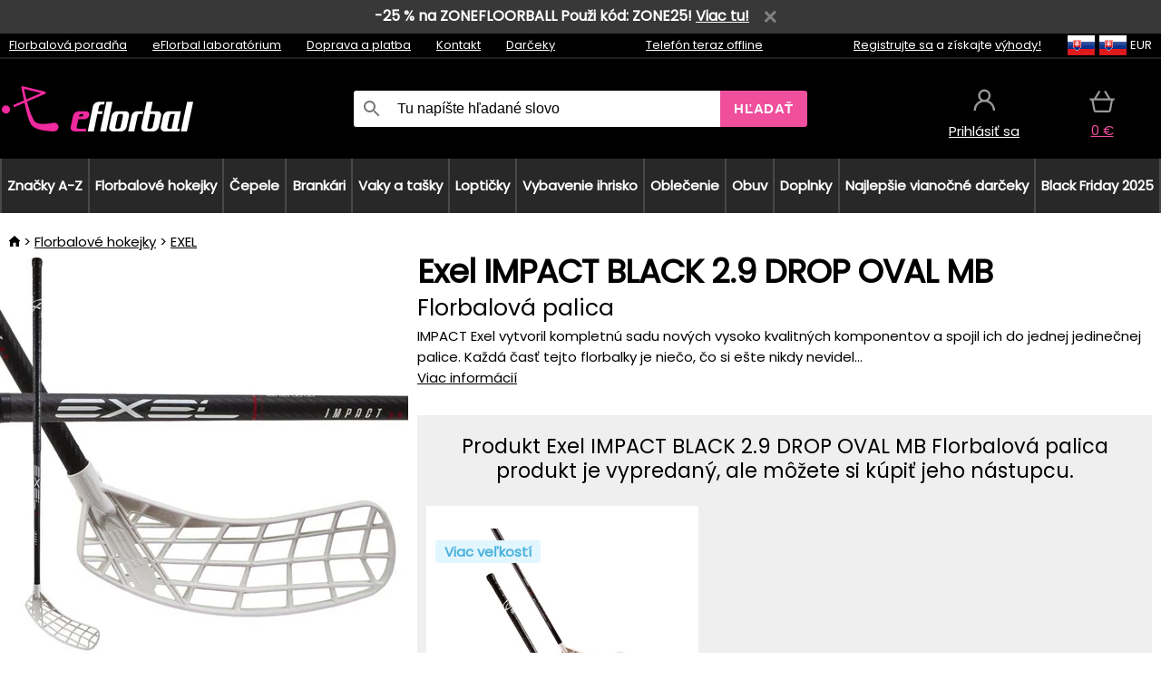

--- FILE ---
content_type: text/html;charset=UTF-8
request_url: https://www.eflorbal.sk/p/35681/exel-impact-black-2-9-drop-oval-mb-florbalova-palica
body_size: 18371
content:
<!DOCTYPE html>
<html lang="sk">
<head>
<link rel="dns-prefetch" href="//static.necy.eu"/>
<link rel="dns-prefetch" href="//ajax.googleapis.com"/>
<meta name="viewport" content="width=device-width, initial-scale=1.0"/>
<title class="js-fix">Exel IMPACT BLACK 2.9 DROP OVAL MB Florbalová palica | eflorbal.sk</title>
<link rel="canonical" href="https://www.eflorbal.sk/p/35681/exel-impact-black-2-9-drop-oval-mb-florbalova-palica" class="js-fix"/>
<meta property="og:type" content="product" class="js-fix"/>
<meta name="description" property="og:description" content="IMPACT Exel vytvoril kompletnú sadu nových vysoko kvalitných komponentov a spojil ich do jednej jedinečnej palice. Každá časť tejto florbalky je niečo, čo si ešte nikdy nevidel..." class="js-fix"/>
<meta property="og:image" content="https://static.necy.eu/i/g/450x450/119039.jpg" class="js-fix"/>
<meta property="og:url" content="https://www.eflorbal.sk/p/35681/exel-impact-black-2-9-drop-oval-mb-florbalova-palica" class="js-fix"/>
<meta property="og:title" content="Exel IMPACT BLACK 2.9 DROP OVAL MB Florbalová palica" class="js-pre"/>
<meta property="og:site_name" content="eflorbal.sk"/>
<link rel="stylesheet" href="//static.necy.eu/css/eflorbal-40598356eebbc6f7fe8cb1ed2e104e43.css"/>
<link rel="stylesheet" href="//static.necy.eu/css/style-d9033b3900365bcf5cdd668c0d13f78f.css"/>
<link rel="preconnect" href="https://fonts.gstatic.com" crossorigin/>
<link rel="preload" as="style" href="https://fonts.googleapis.com/css?family=Poppins&display=swap"/>
<link rel="stylesheet" href="https://fonts.googleapis.com/css?family=Poppins&display=swap" media="print" onload="this.media = 'all'"/>
<link rel="apple-touch-icon" sizes="180x180" href="//static.necy.eu/d/favicon/eflorbal-apple-touch-icon.png">
<link rel="icon" type="image/png" sizes="32x32" href="//static.necy.eu/d/favicon/eflorbal-favicon-32x32.png">
<link rel="icon" type="image/png" sizes="16x16" href="//static.necy.eu/d/favicon/eflorbal-favicon-16x16.png">
<link rel="shortcut icon" href="//static.necy.eu/d/favicon/eflorbal-favicon.ico">
<link rel="manifest" href="//static.necy.eu/d/favicon/eflorbal-site.webmanifest">
</head>
<body class="">
<div class="position-relative">
</div>
<figure class="backdrop js-backdrop"></figure>
<div class="old-browser-warning alert js-old-browser-warning">
<div class="w-main m-0-auto">
Webový prehliadač, ktorý slúži je zastaraný a nie je podporovaný (niektoré funkcie nemusia fungovať správne). Prosíme aktualizujte si prehliadač. Viac informácií na <a href="/supported-browsers" class="alert">
odkaze tu.</a>
</div>
</div>
<div class="promo-bar">
<form class="w-main m-0-auto js-promo-bar-info"
method="post"
action="/forms/cookies-confirmation?my-submit=hide-promo-bar">
-25 % na ZONEFLOORBALL Použi kód: ZONE25! <a href="https://www.eflorbal.sk/blog/51431/legendarny-zonefloorball-teraz-so-zlavou-25?">Viac tu!</a><span class="js-close-promo-bar close-expedition-delay-info remove-gray"></span>
</form>
</div>
<form method="post" action="/googlelogin" id="goole-login-form">
<input type="hidden" name="loc-return-url" value="/p/35681/exel-impact-black-2-9-drop-oval-mb-florbalova-palica">
</form>
<form method="post" action="/facebooklogin" id="facebook-login-form">
<input type="hidden" name="loc-return-url" value="/p/35681/exel-impact-black-2-9-drop-oval-mb-florbalova-palica">
</form>
<form method="post" action="/forms/login?return_url=%2Fp%2F35681%2Fexel-impact-black-2-9-drop-oval-mb-florbalova-palica"
class="login-dialog js-login-dialog js-dropdown">
<div>
<label class="login-label">
<span class="icon-person login-icon">
</span>
<span class="login-span-input">
<input type="email" name="email" required class="login-input" autocomplete="username"
placeholder="E-mail">
</span>
</label>
<label class="login-label">
<span class="icon-lock login-icon">
</span>
<span class="login-span-input">
<input type="password" name="password" required class="login-input" autocomplete="current-password"
placeholder="Heslo">
</span>
</label>
<button class="submit login-email login-submit login-item" type="submit" name="submit" value="login">
Prihlásiť cez e-mail</button>
<div>
<a href="/forms/forgotten-password" class="login-href forgottent-password font-accent">
Zabudli ste heslo?</a>
</div>
</div>
<div class="login-div2">
<div class="login-fb login-item js-facebook-login">
Prihlásiť cez Facebook</div>
<div class="login-gp login-item js-google-login">
Prihlásiť cez Google</div>
</div>
<div>
Vyhlasujem, že som sa oboznámil so <a href="/page/29336/ochrana-osobnych-udajov" class="underline">
zásadami spracovania osobných údajov</a>.<br>
Nemáte účet? <a href="/forms/registration-simple" class="login-href font-accent">
Zaregistrovať sa.</a>
</div>
</form><form method="post"
action="/settings/country?loc-return-url=%2Fp%2F35681%2Fexel-impact-black-2-9-drop-oval-mb-florbalova-palica"
class="german-country-select js-german-country-dialog js-dropdown">
<div class="german-country-select-div">
<div class="text-black font-bold">
Vyberte si svoju krajinu</div>
<div class="settings-item-ex">
<button class="picker" type="submit" name="changeCountry" value="DE">
<span class="f32 f32DE"></span>
<span class="bold underline">Deutschland</span>
</button>
</div>
<div class="settings-item-ex">
<button class="picker" type="submit" name="changeCountry" value="AT">
<span class="f32 f32AT"></span>
<span class="bold underline">Österreich</span>
</button>
</div>
<div class="settings-item-ex">
<button class="picker" type="submit" name="changeCountry" value="CH">
<span class="f32 f32CH"></span>
<span class="bold underline">Switzerland</span>
</button>
</div>
</div>
</form><form method="post" action="/settings/currency" id="localization-form">
<input type="hidden" name="loc-return-url" value="%2Fp%2F35681%2Fexel-impact-black-2-9-drop-oval-mb-florbalova-palica">
<input type="hidden" name="changeCurrency" class="js-currency-value">
</form>
<div class="mobile-header">
<div class=" mobile-header-grid-general ">
<a href="/"
style="background-image: url(//static.necy.eu/d/svg-logos/eflorbal-1.svg)"
class="mobile-logo">
</a>
<div class="search-dropdown">
<form action="/search" method="get" class="flex search-form">
<label class="overflow-hidden flex-grow">
<span class="icon-search login-icon">
</span>
<span class="login-span-input">
<input type="text" name="search" required maxlength="255"
class="search-input"
placeholder="Tu napíšte hľadané slovo"
value=""
>
</span>
</label>
<button type="submit" value="" class="head-search-button">
Hľadať</button>
</form>
</div><div class="js-loc-menu mobile-icon flex items-center justify-center">
<div class="f32-pre-header f32 f32sk"></div>
<form class="localization-menu
 js-localization-dropdown js-dropdown ">
<strong class="localization-row icon-language localization-heading">
Jazyk</strong>
<a class="localization-row" href="//www.eflorbal.cz/p/35681/exel-impact-black-2-9-drop-oval-mb-florbalova-hul">
<div class="icon-radio-unchecked"></div>
<span class="localization-span f32 f32cs"></span>
Čeština</a>
<a class="localization-row" href="/p/35681/exel-impact-black-2-9-drop-oval-mb-florbalova-palica">
<div class=" icon-radio-checked "></div>
<span class="localization-span f32 f32sk"></span>
Slovenčina</a>
<a class="localization-row" href="//www.efloorball.net/p/35681/exel-impact-black-2-9-drop-oval-mb-floorball-stick">
<div class="icon-radio-unchecked"></div>
<span class="localization-span f32 f32en"></span>
English</a>
<a class="localization-row" href="//www.efloorball.de/p/35681/exel-impact-black-2-9-drop-oval-mb-floorball-schlager">
<div class="icon-radio-unchecked"></div>
<span class="localization-span f32 f32de"></span>
Deutsch</a>
<strong class="localization-row icon-money localization-heading">
Mena</strong>
<div class="localization-row js-currency"
data-change-currency="EUR">
<div class=" icon-radio-checked "></div>
<span class="localization-span f32 f32EUR"></span>
Euro (EUR)</div>
<div class="localization-row js-currency"
data-change-currency="USD">
<div class="icon-radio-unchecked"></div>
<span class="localization-span f32 f32USD"></span>
Americký dolár (USD)</div>
<strong class="localization-row icon-globe-local localization-heading">
Krajina</strong>
<div class="localization-row">
<div class="icon-radio-checked"></div>
<span class="localization-span f32 f32SK"></span>
Slovensko</div>
<a class="localization-row"
href="/settings/country?loc-return-url=%2Fp%2F35681%2Fexel-impact-black-2-9-drop-oval-mb-florbalova-palica">
<div class="icon-radio-unchecked"></div>
<span class="localization-span f32"></span>
Vybrať inú krajinu</a>
</form></div>
<div class="mobile-icon icon-persona  js-login ">
</div>
<a id="shopping_cart_mobile"
href="/cart-products"
class="mobile-icon icon-basket js-mobile-cart position-relative">
</a><div class="js-menu-icon mobile-icon-menu mobile-icon icon-menu">
menu</div>
</div>
</div>
<div class="head desktop-header">
<div class="head-10-border position-relative">
<div class="w-main head-10">
<div class="flex space-x-2">
<span class="head-top-link">
<a href="/blog?tag-id=32">
Florbalová poradňa</a>
</span>
<span class="head-top-link">
<a href="/blog">
eFlorbal laboratórium</a>
</span>
<span class="head-top-link">
<span class="underline cursor-pointer js-shipping-payment">
Doprava a platba</span>
</span>
<div class="header-dropdown header-shipping-payment js-shipping-payment-dropdown">
<div>
<div class="shipping-payment-dropdown w-main">
<div>
<h2 class="h2-index">
<a href="/page/20/doprava-a-platba#shipping" class="h2-index">
Doprava</a>
</h2>
Doprava pre krajinu: <a class="underline"
href="/settings/country?loc-return-url=%2Fp%2F35681%2Fexel-impact-black-2-9-drop-oval-mb-florbalova-palica">
<span class="no-wrap underline text-black"><span class="ship-to-country-span f32 f32SK"></span>Slovensko</span>
</a>
<table class="m-t-30">
<thead>
<tr>
<td>
Doprava<td class="right">
Cena<td class="right">
Doprava zadarmo od</thead>
<tbody>
<tr>
<td class="font-bold text-black">
<span class="shipping-logo-span shipping-logo-span-dropdown">
<img src="//static.necy.eu/d/shipping-logos/gls-1.png"
class="shipping-logo-img shipping-logo-img-small" alt="GLS výdajné miesta"
loading="lazy">
</span>
GLS výdajné miesta<td class="right shipping-payment-dropdown-td">
<span id="shipping_68_price" class="bold">
2,17&nbsp;€</span>
<td class="right">
67,77&nbsp;€<tr>
<td class="font-bold text-black">
<span class="shipping-logo-span shipping-logo-span-dropdown">
<img src="//static.necy.eu/d/shipping-logos/sps.png"
class="shipping-logo-img shipping-logo-img-small" alt="SPS Parcel Shop"
loading="lazy">
</span>
SPS Parcel Shop<td class="right shipping-payment-dropdown-td">
<span id="shipping_55_price" class="bold">
Od 3,52&nbsp;€</span>
<td class="right">
<tr>
<td class="font-bold text-black">
<span class="shipping-logo-span shipping-logo-span-dropdown">
<img src="//static.necy.eu/d/shipping-logos/packeta.png"
class="shipping-logo-img shipping-logo-img-small" alt="Zásielkovňa"
loading="lazy">
</span>
Zásielkovňa<td class="right shipping-payment-dropdown-td">
<span id="shipping_3_price" class="bold">
Od 3,07&nbsp;€</span>
<td class="right">
<tr>
<td class="font-bold text-black">
<span class="shipping-logo-span shipping-logo-span-dropdown">
<img src="//static.necy.eu/d/shipping-logos/gls-1.png"
class="shipping-logo-img shipping-logo-img-small" alt="GLS"
loading="lazy">
</span>
GLS<td class="right shipping-payment-dropdown-td">
<span id="shipping_5_price" class="bold">
Od 4,25&nbsp;€</span>
<td class="right">
100,25&nbsp;€<tr>
<td class="font-bold text-black">
<span class="shipping-logo-span shipping-logo-span-dropdown">
<img src="//static.necy.eu/d/shipping-logos/sps.png"
class="shipping-logo-img shipping-logo-img-small" alt="Slovak Parcel Service"
loading="lazy">
</span>
Slovak Parcel Service<td class="right shipping-payment-dropdown-td">
<span id="shipping_6_price" class="bold">
Od 5,11&nbsp;€</span>
<td class="right">
108,27&nbsp;€<tr>
<td class="font-bold text-black">
<span class="shipping-logo-span shipping-logo-span-dropdown">
<img src="//static.necy.eu/d/shipping-logos/packeta.png"
class="shipping-logo-img shipping-logo-img-small" alt="Packeta home - kuriér"
loading="lazy">
</span>
Packeta home - kuriér<td class="right shipping-payment-dropdown-td">
<span id="shipping_57_price" class="bold">
Od 4,15&nbsp;€</span>
<td class="right">
80,20&nbsp;€<tr>
<td class="font-bold text-black">
<span class="shipping-logo-span shipping-logo-span-dropdown">
<img src="//static.necy.eu/d/shipping-logos/eflorbal-1.png"
class="shipping-logo-img shipping-logo-img-small" alt="Osobný odber - Uherské Hradiště"
loading="lazy">
</span>
Osobný odber - Uherské Hradiště<td class="right shipping-payment-dropdown-td">
<span id="shipping_4_price" class="bold">
1,83&nbsp;€</span>
<td class="right">
</tbody>
</table>
</div>
<div class="position-relative">
<span class="remove close-expedition-delay-info close-shipping-payment-dropdown js-close-shipping-payment-dropdown"></span>
<h2 class="h2-index">
<a href="/page/20/doprava-a-platba#payment">
Platba</a>
</h2>
Dostupné spôsoby platby sú závislé na voľbe spôsobu dopravy.<table class="header-payment-table">
<thead>
<tr>
<td>
Platba<td class="right">
Cena</thead>
<tbody>
<tr>
<td class="font-bold text-black shipping-payment-dropdown-td">
Rýchly bankový prevod s QR kódom (zálohová faktúra)<td class="right">
<span id="payment_7_price" class="bold">
0&nbsp;€</span>
<tr>
<td class="font-bold text-black shipping-payment-dropdown-td">
Dobierka<td class="right">
<span id="payment_6_price" class="bold">
1,59&nbsp;€</span>
<tr>
<td class="font-bold text-black shipping-payment-dropdown-td">
Hotově vo výdajni<td class="right">
<span id="payment_8_price" class="bold">
0&nbsp;€</span>
<tr>
<td class="font-bold text-black shipping-payment-dropdown-td">
Platobnou kartou vo výdajni<td class="right">
<span id="payment_15_price" class="bold">
0&nbsp;€</span>
<tr>
<td class="font-bold text-black shipping-payment-dropdown-td">
Platobná karta online<td class="right">
<span id="payment_18_price" class="bold">
0&nbsp;€</span>
</tbody>
</table>
</div>
</div>
</div>
</div><span class="head-top-link">
<a href="/page/28/kontakt">
Kontakt</a>
</span>
<span class="head-top-link">
<a href="/gifts">
Darčeky</a>
</span>
</div>
<div class="text-center">
<div class="inline-block">
<a href="/page/28/kontakt#contact"
class="">
Telefón teraz offline</a>
</div>
</div>
<div class="flex space-x-2 head-localization">
<span class="head-top-link">
<a href="/forms/registration-simple">
Registrujte sa</a>
 a získajte <a href="/page/35717/vernostny-program-vyhody-pre-vernych-zakaznikov">
výhody!</a>
</span>
<div class="position-relative header-localization cursor-pointer head-top-link">
<div class="f32-pre-header f32 f32SK"></div>
<div class="f32-pre-header f32 f32sk"></div>
 EUR<form class="localization-menu
 localization-menu-desktop ">
<strong class="localization-row icon-language localization-heading">
Jazyk</strong>
<a class="localization-row" href="//www.eflorbal.cz/p/35681/exel-impact-black-2-9-drop-oval-mb-florbalova-hul">
<div class="icon-radio-unchecked"></div>
<span class="localization-span f32 f32cs"></span>
Čeština</a>
<a class="localization-row" href="/p/35681/exel-impact-black-2-9-drop-oval-mb-florbalova-palica">
<div class=" icon-radio-checked "></div>
<span class="localization-span f32 f32sk"></span>
Slovenčina</a>
<a class="localization-row" href="//www.efloorball.net/p/35681/exel-impact-black-2-9-drop-oval-mb-floorball-stick">
<div class="icon-radio-unchecked"></div>
<span class="localization-span f32 f32en"></span>
English</a>
<a class="localization-row" href="//www.efloorball.de/p/35681/exel-impact-black-2-9-drop-oval-mb-floorball-schlager">
<div class="icon-radio-unchecked"></div>
<span class="localization-span f32 f32de"></span>
Deutsch</a>
<strong class="localization-row icon-money localization-heading">
Mena</strong>
<div class="localization-row js-currency"
data-change-currency="EUR">
<div class=" icon-radio-checked "></div>
<span class="localization-span f32 f32EUR"></span>
Euro (EUR)</div>
<div class="localization-row js-currency"
data-change-currency="USD">
<div class="icon-radio-unchecked"></div>
<span class="localization-span f32 f32USD"></span>
Americký dolár (USD)</div>
<strong class="localization-row icon-globe-local localization-heading">
Krajina</strong>
<div class="localization-row">
<div class="icon-radio-checked"></div>
<span class="localization-span f32 f32SK"></span>
Slovensko</div>
<a class="localization-row"
href="/settings/country?loc-return-url=%2Fp%2F35681%2Fexel-impact-black-2-9-drop-oval-mb-florbalova-palica">
<div class="icon-radio-unchecked"></div>
<span class="localization-span f32"></span>
Vybrať inú krajinu</a>
</form></div>
</div>
</div>
</div>
<div class="head-20 m-0-auto w-main">
<a href="/"
style="background-image: url(//static.necy.eu/d/svg-logos/eflorbal-1.svg)"
class="w-full main-logo">
</a>
<form action="/search" method="get" class="w-full">
<div class="flex w-full">
<label class="flex w-full">
<span class="icon-search login-icon login-icon-desktop">
</span>
<input type="text" name="search" required maxlength="255" value=""
class="search-input search-input-desktop flex-grow"
placeholder="Tu napíšte hľadané slovo"
>
</label>
<button type="submit" value="" class="head-search-button cursor-pointer">
Hľadať</button>
</div>
</form>
<div></div>
<div class="header-account position-relative head-icon-div h-full w-full
 js-login cursor-pointer ">
<a  href="/forms/login"
class="w-full h-full flex items-center justify-center">
<div class="text-center">
<span class="inline-block cursor-pointer">
<span class="head-icon icon-persona"></span>
<br>
<span class="underline text-base">
Prihlásiť sa</span>
</span>
</div>
</a>
</div>
<div id="cart_small_box" class="head-icon-div h-full w-full cursor-pointer">
<a href="/cart-products" class="cart-href position-relative">
<span class="head-icon icon-basket"></span>
<span id="js-cart-price">0&nbsp;€</span>
</a>
</div></div>
</div>
<div class="menu-div desktop-header">
<nav class="menu-nav w-main"
style="grid-template-columns: repeat(12, auto);">
<a href="/brands" class="menu-a ">
<span>
Značky A-Z</span>
</a>
<div class="header-info cursor-pointer">
<a href="/c/443/florbalove-hokejky-florbalky"
class="menu-a ">
<span>
Florbalové hokejky</span>
</a>
<div class="header-dropdown menu-dropdown">
<div class="h-full flex w-main m-0-auto">
<div class="menu-left">
<div class="menu-grid">
<a href="/c/3630/florbalove-hokejky-oxdog" class="text-black flex menu-item menu-sub underline">
<div class="text-center box-border menu-item-img">
<img src="//static.necy.eu/i/w/179203_35x35.webp"
loading="lazy"
alt="Oxdog"
width="35"
height="35"

></div>
<div class="menu-category-name">
Oxdog</div>
</a>
<a href="/c/4037/florbalove-hokejky-floorbee" class="text-black flex menu-item menu-sub underline">
<div class="text-center box-border menu-item-img">
<img src="//static.necy.eu/i/w/179206_35x35.webp"
loading="lazy"
alt="FLOORBEE"
width="35"
height="35"

></div>
<div class="menu-category-name">
FLOORBEE</div>
</a>
<a href="/c/680/florbalove-hokejky-unihoc" class="text-black flex menu-item menu-sub underline">
<div class="text-center box-border menu-item-img">
<img src="//static.necy.eu/i/w/179199_35x35.webp"
loading="lazy"
alt="UNIHOC"
width="35"
height="35"

></div>
<div class="menu-category-name">
UNIHOC</div>
</a>
<a href="/c/681/florbalove-hokejky-zone" class="text-black flex menu-item menu-sub underline">
<div class="text-center box-border menu-item-img">
<img src="//static.necy.eu/i/w/179202_35x35.webp"
loading="lazy"
alt="ZONE"
width="35"
height="35"

></div>
<div class="menu-category-name">
ZONE</div>
</a>
<a href="/c/685/florbalove-hokejky-fat-pipe" class="text-black flex menu-item menu-sub underline">
<div class="text-center box-border menu-item-img">
<img src="//static.necy.eu/i/w/179201_35x35.webp"
loading="lazy"
alt="FAT PIPE"
width="35"
height="35"

></div>
<div class="menu-category-name">
FAT PIPE</div>
</a>
<a href="/b/786519/florbalove-palice" class="text-black flex menu-item menu-sub underline">
<div class="text-center box-border menu-item-img">
<img src="//static.necy.eu/i/w/179200_35x35.webp"
loading="lazy"
alt="SALMING"
width="35"
height="35"

></div>
<div class="menu-category-name">
SALMING</div>
</a>
<a href="/b/917546/florbalove-palice-exel" class="text-black flex menu-item menu-sub underline">
<div class="text-center box-border menu-item-img">
<img src="//static.necy.eu/i/w/179207_35x35.webp"
loading="lazy"
alt="EXEL"
width="35"
height="35"

></div>
<div class="menu-category-name">
EXEL</div>
</a>
<a href="/c/3882/vyhodne-florbalky-florbalove-hokejky-sada" class="text-black flex menu-item menu-sub underline">
<div class="text-center box-border menu-item-img">
<img src="//static.necy.eu/i/w/156097_35x35.webp"
loading="lazy"
alt="Výhodné florbalové sety"
width="35"
height="35"

></div>
<div class="menu-category-name">
Výhodné florbalové sety</div>
</a>
<a href="/c/443/florbalove-hokejky-florbalky"
class="text-black flex menu-item menu-other">
<div>
zobraz všetko</div>
</a>
</div>
<div class="flex space-x-2 menu-foot">
<span>
<a href="/c/443/florbalove-hokejky-florbalky?ff=2"
class="text-black">
Novinky</a>
</span>
<span>
<a href="/c/443/florbalove-hokejky-florbalky?ff=5"
class="text-black">
Novo zľavnené</a>
</span>
<span>
<a href="/c/443/florbalove-hokejky-florbalky" class="text-black">
Ďalšie kategórie</a>
</span>
</div>
</div>
<div class="menu-right">
<span class="menu-best-seller">
Najpredávanejšie</span>
<a class="index-product-small product_small no-underline text-black text-center
no-hover"
data-product-id="45937"
href="/p/45937/oxdog-fusion-light-32-tq-round-nb-florbalova-palica">
<div class="position-relative">
<div class="products_image">
<img src="//static.necy.eu/i/g/170x170/201237.webp"
loading="lazy"
alt
width="170"
height="170"
class="centered_image"
></div>
<div class="more-variants">
<div class="more-size">Viac veľkostí</div>
</div>
<div class="product-small-name-line ps-name-man margin-top-10 color-black underline font-bold text-lg">
Oxdog</div>
<div class="product-small-name-line ps-name-common margin-top-5 color-black underline font-bold text-lg">
 FUSION LIGHT 32 TQ ROUND NB &#039;26&nbsp;
</div>
<div class="product-small-name-line ps-name-local text-sm">
Florbalová palica&nbsp;
</div>
<div class="color-black product-small-manufacturer">
<span class="product_variants_availability_stock text-sm">
Skladom</span>
<span class="price product-small-price">
</span>
</div>
</div>
</a></div>
</div>
</div>
</div>
<div class="header-info cursor-pointer">
<a href="/c/446/florbalove-cepele"
class="menu-a ">
<span>
Čepele</span>
</a>
<div class="header-dropdown menu-dropdown">
<div class="h-full flex w-main m-0-auto">
<div class="menu-left">
<div class="menu-grid">
</div>
<div class="flex space-x-2 menu-foot">
<span>
<a href="/c/446/florbalove-cepele?ff=2"
class="text-black">
Novinky</a>
</span>
<span>
<a href="/c/446/florbalove-cepele?ff=5"
class="text-black">
Novo zľavnené</a>
</span>
<span>
<a href="/c/446/florbalove-cepele" class="text-black">
Ďalšie kategórie</a>
</span>
</div>
</div>
<div class="menu-right">
<span class="menu-best-seller">
Najpredávanejšie</span>
<a class="index-product-small product_small no-underline text-black text-center
no-hover"
data-product-id="46118"
href="/p/46118/oxdog-highlight-carbon-mbc-cepel">
<div class="position-relative">
<div class="products_image">
<img src="//static.necy.eu/i/g/170x170/201250.webp"
loading="lazy"
alt
width="170"
height="82"
class="centered_image"
></div>
<div class="more-variants">
<div class="product-discount-percent">-8 %</div>
<br>
<div class="more-color">Viac farieb</div>
<br>
</div>
<div class="product-small-name-line ps-name-man margin-top-10 color-black underline font-bold text-lg">
Oxdog</div>
<div class="product-small-name-line ps-name-common margin-top-5 color-black underline font-bold text-lg">
 HIGHLIGHT CARBON MBC &#039;26&nbsp;
</div>
<div class="product-small-name-line ps-name-local text-sm">
Čepeľ&nbsp;
</div>
<div class="color-black product-small-manufacturer">
<span class="product_variants_availability_stock text-sm">
Skladom</span>
<span class="price product-small-price">
</span>
</div>
</div>
</a></div>
</div>
</div>
</div>
<div class="header-info cursor-pointer">
<a href="/c/447/florbalove-brankarske-vybavenie"
class="menu-a ">
<span>
Brankári</span>
</a>
<div class="header-dropdown menu-dropdown">
<div class="h-full flex w-main m-0-auto">
<div class="menu-left">
<div class="menu-grid">
<a href="/c/794/florbalova-brankarska-maska" class="text-black flex menu-item menu-sub underline">
<div class="text-center box-border menu-item-img">
<img src="//static.necy.eu/i/w/121701_35x35.webp"
loading="lazy"
alt="Masky"
width="35"
height="35"

></div>
<div class="menu-category-name">
Masky</div>
</a>
<a href="/c/796/florbalove-brankarske-nohavice" class="text-black flex menu-item menu-sub underline">
<div class="text-center box-border menu-item-img">
<img src="//static.necy.eu/i/w/179239_35x35.webp"
loading="lazy"
alt="Nohavice"
width="35"
height="35"

></div>
<div class="menu-category-name">
Nohavice</div>
</a>
<a href="/c/798/florbalove-brankarske-dresy" class="text-black flex menu-item menu-sub underline">
<div class="text-center box-border menu-item-img">
<img src="//static.necy.eu/i/w/179217_35x35.webp"
loading="lazy"
alt="Dresy"
width="35"
height="35"

></div>
<div class="menu-category-name">
Dresy</div>
</a>
<a href="/c/800/florbalove-brankarske-vesty" class="text-black flex menu-item menu-sub underline">
<div class="text-center box-border menu-item-img">
<img src="//static.necy.eu/i/w/122793_35x35.webp"
loading="lazy"
alt="Vesty"
width="35"
height="35"

></div>
<div class="menu-category-name">
Vesty</div>
</a>
<a href="/c/805/florbalove-brankarske-chranice" class="text-black flex menu-item menu-sub underline">
<div class="text-center box-border menu-item-img">
<img src="//static.necy.eu/i/w/122795_35x35.webp"
loading="lazy"
alt="Chrániče"
width="35"
height="35"

></div>
<div class="menu-category-name">
Chrániče</div>
</a>
<a href="/c/806/florbalove-brankarske-rukavice" class="text-black flex menu-item menu-sub underline">
<div class="text-center box-border menu-item-img">
<img src="//static.necy.eu/i/w/122796_35x35.webp"
loading="lazy"
alt="Rukavice"
width="35"
height="35"

></div>
<div class="menu-category-name">
Rukavice</div>
</a>
<a href="/c/810/florbalove-brankarske-sety" class="text-black flex menu-item menu-sub underline">
<div class="text-center box-border menu-item-img">
<img src="//static.necy.eu/i/w/122798_35x35.webp"
loading="lazy"
alt="Sety"
width="35"
height="35"

></div>
<div class="menu-category-name">
Sety</div>
</a>
<a href="/c/447/florbalove-brankarske-vybavenie"
class="text-black flex menu-item menu-other">
<div>
zobraz všetko</div>
</a>
</div>
<div class="flex space-x-2 menu-foot">
<span>
<a href="/c/447/florbalove-brankarske-vybavenie?ff=2"
class="text-black">
Novinky</a>
</span>
<span>
<a href="/c/447/florbalove-brankarske-vybavenie?ff=5"
class="text-black">
Novo zľavnené</a>
</span>
<span>
<a href="/c/447/florbalove-brankarske-vybavenie" class="text-black">
Ďalšie kategórie</a>
</span>
</div>
</div>
<div class="menu-right">
<span class="menu-best-seller">
Najpredávanejšie</span>
<a class="index-product-small product_small no-underline text-black text-center
no-hover"
data-product-id="46250"
href="/p/46250/floorbee-easy-landing-4-0-chranice-kolien">
<div class="position-relative">
<div class="products_image">
<img src="//static.necy.eu/i/g/170x170/211246.webp"
loading="lazy"
alt
width="162"
height="170"
class="centered_image"
></div>
<div class="more-variants">
<div class="more-size">Viac veľkostí</div>
</div>
<div class="product-small-name-line ps-name-man margin-top-10 color-black underline font-bold text-lg">
FLOORBEE</div>
<div class="product-small-name-line ps-name-common margin-top-5 color-black underline font-bold text-lg">
 Easy Landing 4.0&nbsp;
</div>
<div class="product-small-name-line ps-name-local text-sm">
Chrániče kolien&nbsp;
</div>
<div class="color-black product-small-manufacturer">
<span class="product_variants_availability_stock text-sm">
Skladom</span>
<span class="price product-small-price">
</span>
</div>
</div>
</a></div>
</div>
</div>
</div>
<div class="header-info cursor-pointer">
<a href="/c/449/florbalove-toolbagy-vaky-a-tasky"
class="menu-a ">
<span>
Vaky a tašky</span>
</a>
<div class="header-dropdown menu-dropdown">
<div class="h-full flex w-main m-0-auto">
<div class="menu-left">
<div class="menu-grid">
<a href="/c/822/vaky-na-florbalku-stickbags" class="text-black flex menu-item menu-sub underline">
<div class="text-center box-border menu-item-img">
<img src="//static.necy.eu/i/w/122800_35x35.webp"
loading="lazy"
alt="Vaky na florbalky"
width="35"
height="35"

></div>
<div class="menu-category-name">
Vaky na florbalky</div>
</a>
<a href="/c/824/tasky-na-florbalove-lopticky" class="text-black flex menu-item menu-sub underline">
<div class="text-center box-border menu-item-img">
<img src="//static.necy.eu/i/w/122801_35x35.webp"
loading="lazy"
alt="Tašky na florbalové loptičky"
width="35"
height="35"

></div>
<div class="menu-category-name">
Tašky na florbalové loptičky</div>
</a>
<a href="/c/825/toolbag-na-florbalky-a-dalsie-vybavenie" class="text-black flex menu-item menu-sub underline">
<div class="text-center box-border menu-item-img">
<img src="//static.necy.eu/i/w/122802_35x35.webp"
loading="lazy"
alt="TOOLBAG"
width="35"
height="35"

></div>
<div class="menu-category-name">
TOOLBAG</div>
</a>
<a href="/c/827/sportove-tasky" class="text-black flex menu-item menu-sub underline">
<div class="text-center box-border menu-item-img">
<img src="//static.necy.eu/i/w/122803_35x35.webp"
loading="lazy"
alt="Športové tašky"
width="35"
height="35"

></div>
<div class="menu-category-name">
Športové tašky</div>
</a>
<a href="/c/5012/goalie-bags" class="text-black flex menu-item menu-sub underline">
<div class="text-center box-border menu-item-img">
<img src="//static.necy.eu/i/w/170960_35x35.webp"
loading="lazy"
alt="GOALIE BAGS"
width="35"
height="35"

></div>
<div class="menu-category-name">
GOALIE BAGS</div>
</a>
<a href="/c/829/sportove-batohy" class="text-black flex menu-item menu-sub underline">
<div class="text-center box-border menu-item-img">
<img src="//static.necy.eu/i/w/122804_35x35.webp"
loading="lazy"
alt="Batohy"
width="35"
height="35"

></div>
<div class="menu-category-name">
Batohy</div>
</a>
<a href="/c/831/ostatni-florbalove-tasky" class="text-black flex menu-item menu-sub underline">
<div class="text-center box-border menu-item-img">
<img src="//static.necy.eu/i/w/122805_35x35.webp"
loading="lazy"
alt="Ostatné tašky"
width="35"
height="35"

></div>
<div class="menu-category-name">
Ostatné tašky</div>
</a>
<a href="/c/449/florbalove-toolbagy-vaky-a-tasky"
class="text-black flex menu-item menu-other">
<div>
zobraz všetko</div>
</a>
</div>
<div class="flex space-x-2 menu-foot">
<span>
<a href="/c/449/florbalove-toolbagy-vaky-a-tasky?ff=2"
class="text-black">
Novinky</a>
</span>
<span>
<a href="/c/449/florbalove-toolbagy-vaky-a-tasky?ff=5"
class="text-black">
Novo zľavnené</a>
</span>
<span>
<a href="/c/449/florbalove-toolbagy-vaky-a-tasky" class="text-black">
Ďalšie kategórie</a>
</span>
</div>
</div>
<div class="menu-right">
<span class="menu-best-seller">
Najpredávanejšie</span>
<a class="index-product-small product_small no-underline text-black text-center
no-hover"
data-product-id="37549"
href="/p/37549/oxdog-ox1-stickbag-vak-na-florbalove-palice">
<div class="position-relative">
<div class="products_image">
<img src="//static.necy.eu/i/g/170x170/135918.webp"
loading="lazy"
alt
width="146"
height="170"
class="centered_image"
></div>
<div class="more-variants">
<div class="more-color">Viac farieb</div>
<br>
<div class="more-size">Viac veľkostí</div>
</div>
<div class="product-small-name-line ps-name-man margin-top-10 color-black underline font-bold text-lg">
Oxdog</div>
<div class="product-small-name-line ps-name-common margin-top-5 color-black underline font-bold text-lg">
 OX1 STICKBAG &#039;23&nbsp;
</div>
<div class="product-small-name-line ps-name-local text-sm">
Vak na florbalové palice&nbsp;
</div>
<div class="color-black product-small-manufacturer">
<span class="product_variants_availability_stock text-sm">
Skladom</span>
<span class="price product-small-price">
</span>
</div>
</div>
</a></div>
</div>
</div>
</div>
<div class="header-info cursor-pointer">
<a href="/c/452/florbalove-lopticky"
class="menu-a ">
<span>
Loptičky</span>
</a>
<div class="header-dropdown menu-dropdown">
<div class="h-full flex w-main m-0-auto">
<div class="menu-left">
<div class="menu-grid">
<a href="/c/833/biela-florbalova-lopticka" class="text-black flex menu-item menu-sub underline">
<div class="text-center box-border menu-item-img">
<img src="//static.necy.eu/i/w/122806_35x35.webp"
loading="lazy"
alt="Biele loptičky"
width="35"
height="35"

></div>
<div class="menu-category-name">
Biele loptičky</div>
</a>
<a href="/c/835/farebna-florbalova-lopticka" class="text-black flex menu-item menu-sub underline">
<div class="text-center box-border menu-item-img">
<img src="//static.necy.eu/i/w/122807_35x35.webp"
loading="lazy"
alt="Farebné loptičky"
width="35"
height="35"

></div>
<div class="menu-category-name">
Farebné loptičky</div>
</a>
<a href="/c/836/florbalova-lopticka-sada" class="text-black flex menu-item menu-sub underline">
<div class="text-center box-border menu-item-img">
<img src="//static.necy.eu/i/w/122808_35x35.webp"
loading="lazy"
alt="Sady loptičiek"
width="35"
height="35"

></div>
<div class="menu-category-name">
Sady loptičiek</div>
</a>
<a href="/c/452/florbalove-lopticky"
class="text-black flex menu-item menu-other">
<div>
zobraz všetko</div>
</a>
</div>
<div class="flex space-x-2 menu-foot">
<span>
<a href="/c/452/florbalove-lopticky?ff=2"
class="text-black">
Novinky</a>
</span>
<span>
<a href="/c/452/florbalove-lopticky?ff=5"
class="text-black">
Novo zľavnené</a>
</span>
<span>
<a href="/c/452/florbalove-lopticky" class="text-black">
Ďalšie kategórie</a>
</span>
</div>
</div>
<div class="menu-right">
<span class="menu-best-seller">
Najpredávanejšie</span>
<a class="index-product-small product_small no-underline text-black text-center
no-hover"
data-product-id="23388"
href="/p/23388/floorbee-torpedo-iff-match-florbalova-lopticka">
<div class="position-relative">
<div class="products_image">
<img src="//static.necy.eu/i/g/170x170/178627.webp"
loading="lazy"
alt
width="170"
height="167"
class="centered_image"
></div>
<div class="more-variants">
<div class="more-color">Viac farieb</div>
<br>
<div class="more-size">Viac veľkostí</div>
</div>
<div class="product-small-name-line ps-name-man margin-top-10 color-black underline font-bold text-lg">
FLOORBEE</div>
<div class="product-small-name-line ps-name-common margin-top-5 color-black underline font-bold text-lg">
 Torpedo IFF match&nbsp;
</div>
<div class="product-small-name-line ps-name-local text-sm">
Florbalova loptička&nbsp;
</div>
<div class="color-black product-small-manufacturer">
<span class="product_variants_availability_stock text-sm">
Skladom</span>
<span class="price product-small-price">
</span>
</div>
</div>
</a></div>
</div>
</div>
</div>
<div class="header-info cursor-pointer">
<a href="/c/460/vybavenie-pre-florbalove-ihrisko"
class="menu-a ">
<span>
Vybavenie ihrisko</span>
</a>
<div class="header-dropdown menu-dropdown">
<div class="h-full flex w-main m-0-auto">
<div class="menu-left">
<div class="menu-grid">
<a href="/c/889/florbalove-mantinely" class="text-black flex menu-item menu-sub underline">
<div class="text-center box-border menu-item-img">
<img src="//static.necy.eu/i/w/122809_35x35.webp"
loading="lazy"
alt="Mantinely"
width="35"
height="35"

></div>
<div class="menu-category-name">
Mantinely</div>
</a>
<a href="/c/890/siet-na-florbalovu-branku" class="text-black flex menu-item menu-sub underline">
<div class="text-center box-border menu-item-img">
<img src="//static.necy.eu/i/w/122810_35x35.webp"
loading="lazy"
alt="Siete"
width="35"
height="35"

></div>
<div class="menu-category-name">
Siete</div>
</a>
<a href="/c/4050/zastery-na-florbalovu-branku" class="text-black flex menu-item menu-sub underline">
<div class="text-center box-border menu-item-img">
<img src="//static.necy.eu/i/w/122811_35x35.webp"
loading="lazy"
alt="Florbalove zástery"
width="35"
height="35"

></div>
<div class="menu-category-name">
Florbalove zástery</div>
</a>
<a href="/c/887/florbalove-branky-na-florbal" class="text-black flex menu-item menu-sub underline">
<div class="text-center box-border menu-item-img">
<img src="//static.necy.eu/i/w/122812_35x35.webp"
loading="lazy"
alt="Branky"
width="35"
height="35"

></div>
<div class="menu-category-name">
Branky</div>
</a>
<a href="/c/3864/vonkajsie-i-vnutorne-sportovy-povrch" class="text-black flex menu-item menu-sub underline">
<div class="text-center box-border menu-item-img">
<img src="//static.necy.eu/i/w/138701_35x35.webp"
loading="lazy"
alt="Športové povrchy"
width="35"
height="35"

></div>
<div class="menu-category-name">
Športové povrchy</div>
</a>
<a href="/c/2017/florbalovy-autobrankar" class="text-black flex menu-item menu-sub underline">
<div class="text-center box-border menu-item-img">
<img src="//static.necy.eu/i/w/203649_35x35.webp"
loading="lazy"
alt="Autobrankár"
width="35"
height="35"

></div>
<div class="menu-category-name">
Autobrankár</div>
</a>
<a href="/c/3547/florbalova-branka-a-doplnky" class="text-black flex menu-item menu-sub underline">
<div class="text-center box-border menu-item-img">
<img src="//static.necy.eu/i/w/122815_35x35.webp"
loading="lazy"
alt="Príslušenstvo k bránkam"
width="35"
height="35"

></div>
<div class="menu-category-name">
Príslušenstvo k bránkam</div>
</a>
<a href="/c/460/vybavenie-pre-florbalove-ihrisko"
class="text-black flex menu-item menu-other">
<div>
zobraz všetko</div>
</a>
</div>
<div class="flex space-x-2 menu-foot">
<span>
<a href="/c/460/vybavenie-pre-florbalove-ihrisko?ff=2"
class="text-black">
Novinky</a>
</span>
<span>
<a href="/c/460/vybavenie-pre-florbalove-ihrisko?ff=5"
class="text-black">
Novo zľavnené</a>
</span>
<span>
<a href="/c/460/vybavenie-pre-florbalove-ihrisko" class="text-black">
Ďalšie kategórie</a>
</span>
</div>
</div>
<div class="menu-right">
<span class="menu-best-seller">
Najpredávanejšie</span>
<a class="index-product-small product_small no-underline text-black text-center
no-hover"
data-product-id="37061"
href="/p/37061/floorbee-runway-2-0-florbalovy-povrch-venkovny">
<div class="position-relative">
<div class="products_image">
<img src="//static.necy.eu/i/g/170x170/164224.webp"
loading="lazy"
alt
width="170"
height="170"
class="centered_image"
></div>
<div class="more-variants">
<div class="more-color">Viac farieb</div>
<br>
</div>
<div class="product-small-name-line ps-name-man margin-top-10 color-black underline font-bold text-lg">
FLOORBEE</div>
<div class="product-small-name-line ps-name-common margin-top-5 color-black underline font-bold text-lg">
 RUNWAY 2.0 25 ks&nbsp;
</div>
<div class="product-small-name-line ps-name-local text-sm">
Florbalový povrch venkovný&nbsp;
</div>
<div class="color-black product-small-manufacturer">
<span class="product_variants_availability_stock text-sm">
Skladom</span>
<span class="price product-small-price">
</span>
</div>
</div>
</a></div>
</div>
</div>
</div>
<div class="header-info cursor-pointer">
<a href="/c/454/florbalove-oblecenie"
class="menu-a ">
<span>
Oblečenie</span>
</a>
<div class="header-dropdown menu-dropdown">
<div class="h-full flex w-main m-0-auto">
<div class="menu-left">
<div class="menu-grid">
<a href="/c/849/stulpne-na-florbal" class="text-black flex menu-item menu-sub underline">
<div class="text-center box-border menu-item-img">
<img src="//static.necy.eu/i/w/126764_35x35.webp"
loading="lazy"
alt="Štucne"
width="35"
height="35"

></div>
<div class="menu-category-name">
Štucne</div>
</a>
<a href="/c/1987/florbalove-graficke-studio" class="text-black flex menu-item menu-sub underline">
<div class="text-center box-border menu-item-img">
<img src="//static.necy.eu/i/w/122819_35x35.webp"
loading="lazy"
alt="Grafické štúdio"
width="35"
height="35"

></div>
<div class="menu-category-name">
Grafické štúdio</div>
</a>
<a href="/c/853/florbalove-dresy" class="text-black flex menu-item menu-sub underline">
<div class="text-center box-border menu-item-img">
<img src="//static.necy.eu/i/w/122820_35x35.webp"
loading="lazy"
alt="Dresy"
width="35"
height="35"

></div>
<div class="menu-category-name">
Dresy</div>
</a>
<a href="/c/950/sportove-tricka-a-polokosele" class="text-black flex menu-item menu-sub underline">
<div class="text-center box-border menu-item-img">
<img src="//static.necy.eu/i/w/122821_35x35.webp"
loading="lazy"
alt="Tričká"
width="35"
height="35"

></div>
<div class="menu-category-name">
Tričká</div>
</a>
<a href="/c/956/sportove-mikiny" class="text-black flex menu-item menu-sub underline">
<div class="text-center box-border menu-item-img">
<img src="//static.necy.eu/i/w/122822_35x35.webp"
loading="lazy"
alt="Mikiny"
width="35"
height="35"

></div>
<div class="menu-category-name">
Mikiny</div>
</a>
<a href="/c/848/sportove-sortky" class="text-black flex menu-item menu-sub underline">
<div class="text-center box-border menu-item-img">
<img src="//static.necy.eu/i/w/122823_35x35.webp"
loading="lazy"
alt="Športové šortky"
width="35"
height="35"

></div>
<div class="menu-category-name">
Športové šortky</div>
</a>
<a href="/c/851/sportove-3-4-nohavice" class="text-black flex menu-item menu-sub underline">
<div class="text-center box-border menu-item-img">
<img src="//static.necy.eu/i/w/122824_35x35.webp"
loading="lazy"
alt="¾ nohavice"
width="35"
height="35"

></div>
<div class="menu-category-name">
¾ nohavice</div>
</a>
<a href="/c/3811/florbalove-sportove-sety" class="text-black flex menu-item menu-sub underline">
<div class="text-center box-border menu-item-img">
<img src="//static.necy.eu/i/w/122825_35x35.webp"
loading="lazy"
alt="Športové sety"
width="35"
height="35"

></div>
<div class="menu-category-name">
Športové sety</div>
</a>
<a href="/c/852/sportove-bundy" class="text-black flex menu-item menu-sub underline">
<div class="text-center box-border menu-item-img">
<img src="//static.necy.eu/i/w/122826_35x35.webp"
loading="lazy"
alt="Bundy"
width="35"
height="35"

></div>
<div class="menu-category-name">
Bundy</div>
</a>
<a href="/c/3525/sportove-nohavice-a-teplaky" class="text-black flex menu-item menu-sub underline">
<div class="text-center box-border menu-item-img">
<img src="//static.necy.eu/i/w/122827_35x35.webp"
loading="lazy"
alt="Nohavice a tepláky"
width="35"
height="35"

></div>
<div class="menu-category-name">
Nohavice a tepláky</div>
</a>
<a href="/c/895/ciapky-a-siltovky-pre-florbal" class="text-black flex menu-item menu-sub underline">
<div class="text-center box-border menu-item-img">
<img src="//static.necy.eu/i/w/122843_35x35.webp"
loading="lazy"
alt="Čiapky"
width="35"
height="35"

></div>
<div class="menu-category-name">
Čiapky</div>
</a>
<a href="/c/454/florbalove-oblecenie"
class="text-black flex menu-item menu-other">
<div>
zobraz všetko</div>
</a>
</div>
<div class="flex space-x-2 menu-foot">
<span>
<a href="/c/454/florbalove-oblecenie?ff=2"
class="text-black">
Novinky</a>
</span>
<span>
<a href="/c/454/florbalove-oblecenie?ff=5"
class="text-black">
Novo zľavnené</a>
</span>
<span>
<a href="/c/454/florbalove-oblecenie" class="text-black">
Ďalšie kategórie</a>
</span>
</div>
</div>
<div class="menu-right">
<span class="menu-best-seller">
Najpredávanejšie</span>
<a class="index-product-small product_small no-underline text-black text-center
no-hover"
data-product-id="35862"
href="/p/35862/necy-eddy-efloorball-profi-shorts-2-0-florbalove-sortky">
<div class="position-relative">
<div class="products_image">
<img src="//static.necy.eu/i/g/170x170/122044.webp"
loading="lazy"
alt
width="170"
height="170"
class="centered_image"
></div>
<div class="more-variants">
<div class="more-color">Viac farieb</div>
<br>
<div class="more-size">Viac veľkostí</div>
</div>
<div class="product-small-name-line ps-name-man margin-top-10 color-black underline font-bold text-lg">
Necy</div>
<div class="product-small-name-line ps-name-common margin-top-5 color-black underline font-bold text-lg">
 Eddy eFloorball Profi Shorts 2.0 &#039;21&nbsp;
</div>
<div class="product-small-name-line ps-name-local text-sm">
Florbalové šortky&nbsp;
</div>
<div class="color-black product-small-manufacturer">
<span class="product_variants_availability_stock text-sm">
Skladom</span>
<span class="price product-small-price">
</span>
</div>
</div>
</a></div>
</div>
</div>
</div>
<div class="header-info cursor-pointer">
<a href="/c/456/sportova-obuv"
class="menu-a ">
<span>
Obuv</span>
</a>
<div class="header-dropdown menu-dropdown">
<div class="h-full flex w-main m-0-auto">
<div class="menu-left">
<div class="menu-grid">
<a href="/c/3359/florbalove-topanky" class="text-black flex menu-item menu-sub underline">
<div class="text-center box-border menu-item-img">
<img src="//static.necy.eu/i/w/122832_35x35.webp"
loading="lazy"
alt="Halová obuv"
width="35"
height="35"

></div>
<div class="menu-category-name">
Halová obuv</div>
</a>
<a href="/c/873/bezecke-topanky" class="text-black flex menu-item menu-sub underline">
<div class="text-center box-border menu-item-img">
<img src="//static.necy.eu/i/w/122833_35x35.webp"
loading="lazy"
alt="Bežecká obuv"
width="35"
height="35"

></div>
<div class="menu-category-name">
Bežecká obuv</div>
</a>
<a href="/c/875/florbalove-nazouvaky" class="text-black flex menu-item menu-sub underline">
<div class="text-center box-border menu-item-img">
<img src="//static.necy.eu/i/w/122834_35x35.webp"
loading="lazy"
alt="Nazouváky"
width="35"
height="35"

></div>
<div class="menu-category-name">
Nazouváky</div>
</a>
<a href="/c/3884/sportove-vlozky-do-topanok" class="text-black flex menu-item menu-sub underline">
<div class="text-center box-border menu-item-img">
<img src="//static.necy.eu/i/w/122835_35x35.webp"
loading="lazy"
alt="Vložky do topánok"
width="35"
height="35"

></div>
<div class="menu-category-name">
Vložky do topánok</div>
</a>
<a href="/c/3937/snurky-do-topanok" class="text-black flex menu-item menu-sub underline">
<div class="text-center box-border menu-item-img">
<img src="//static.necy.eu/i/w/122836_35x35.webp"
loading="lazy"
alt="Šnúrky"
width="35"
height="35"

></div>
<div class="menu-category-name">
Šnúrky</div>
</a>
<a href="/c/4994/ostatna-obuv" class="text-black flex menu-item menu-sub underline">
<div class="text-center box-border menu-item-img">
<img src="//static.necy.eu/i/w/132689_35x35.webp"
loading="lazy"
alt="OSTATNÁ OBUV"
width="35"
height="35"

></div>
<div class="menu-category-name">
OSTATNÁ OBUV</div>
</a>
<a href="/c/5005/prislusenstvo-k-obuvi" class="text-black flex menu-item menu-sub underline">
<div class="text-center box-border menu-item-img">
<img src="//static.necy.eu/i/w/167657_35x35.webp"
loading="lazy"
alt="Príslušenstvo k obuvi"
width="35"
height="35"

></div>
<div class="menu-category-name">
Príslušenstvo k obuvi</div>
</a>
<a href="/c/456/sportova-obuv"
class="text-black flex menu-item menu-other">
<div>
zobraz všetko</div>
</a>
</div>
<div class="flex space-x-2 menu-foot">
<span>
<a href="/c/456/sportova-obuv?ff=2"
class="text-black">
Novinky</a>
</span>
<span>
<a href="/c/456/sportova-obuv?ff=5"
class="text-black">
Novo zľavnené</a>
</span>
<span>
<a href="/c/456/sportova-obuv" class="text-black">
Ďalšie kategórie</a>
</span>
</div>
</div>
<div class="menu-right">
<span class="menu-best-seller">
Najpredávanejšie</span>
<a class="index-product-small product_small no-underline text-black text-center
no-hover"
data-product-id="47381"
href="/p/47381/asics-blade-ff-2-salova-obuv">
<div class="position-relative">
<div class="products_image">
<img src="//static.necy.eu/i/g/170x170/207270.webp"
loading="lazy"
alt
width="170"
height="91"
class="centered_image"
></div>
<div class="more-variants">
<div class="product-discount-percent">-29 %</div>
<br>
<div class="more-size">Viac veľkostí</div>
</div>
<div class="product-small-name-line ps-name-man margin-top-10 color-black underline font-bold text-lg">
Asics</div>
<div class="product-small-name-line ps-name-common margin-top-5 color-black underline font-bold text-lg">
 BLADE FF 2 &#039;26&nbsp;
</div>
<div class="product-small-name-line ps-name-local text-sm">
Sálová obuv&nbsp;
</div>
<div class="color-black product-small-manufacturer">
<span class="product_variants_availability_stock text-sm">
Skladom</span>
<span class="price product-small-price">
</span>
</div>
</div>
</a></div>
</div>
</div>
</div>
<div class="header-info cursor-pointer">
<a href="/c/464/florbalove-doplnky"
class="menu-a ">
<span>
Doplnky</span>
</a>
<div class="header-dropdown menu-dropdown">
<div class="h-full flex w-main m-0-auto">
<div class="menu-left">
<div class="menu-grid">
<a href="/c/864/florbalove-omotavky" class="text-black flex menu-item menu-sub underline">
<div class="text-center box-border menu-item-img">
<img src="//static.necy.eu/i/w/129808_35x35.webp"
loading="lazy"
alt="Omotávky"
width="35"
height="35"

></div>
<div class="menu-category-name">
Omotávky</div>
</a>
<a href="/c/934/florbalove-potitka" class="text-black flex menu-item menu-sub underline">
<div class="text-center box-border menu-item-img">
<img src="//static.necy.eu/i/w/122838_35x35.webp"
loading="lazy"
alt="Potítka"
width="35"
height="35"

></div>
<div class="menu-category-name">
Potítka</div>
</a>
<a href="/c/893/sportove-celenky-pre-florbal" class="text-black flex menu-item menu-sub underline">
<div class="text-center box-border menu-item-img">
<img src="//static.necy.eu/i/w/122839_35x35.webp"
loading="lazy"
alt="Čelenky"
width="35"
height="35"

></div>
<div class="menu-category-name">
Čelenky</div>
</a>
<a href="/c/3529/sportova-flasa-na-vodu" class="text-black flex menu-item menu-sub underline">
<div class="text-center box-border menu-item-img">
<img src="//static.necy.eu/i/w/124553_35x35.webp"
loading="lazy"
alt="Fľaša na vodu"
width="35"
height="35"

></div>
<div class="menu-category-name">
Fľaša na vodu</div>
</a>
<a href="/c/2278/florbalove-sperky" class="text-black flex menu-item menu-sub underline">
<div class="text-center box-border menu-item-img">
<img src="//static.necy.eu/i/w/122841_35x35.webp"
loading="lazy"
alt="Šperky"
width="35"
height="35"

></div>
<div class="menu-category-name">
Šperky</div>
</a>
<a href="/c/891/ochranne-okuliare-na-florbal" class="text-black flex menu-item menu-sub underline">
<div class="text-center box-border menu-item-img">
<img src="//static.necy.eu/i/w/122842_35x35.webp"
loading="lazy"
alt="Okuliare"
width="35"
height="35"

></div>
<div class="menu-category-name">
Okuliare</div>
</a>
<a href="/c/3535/kapitanska-paska-pre-florbal" class="text-black flex menu-item menu-sub underline">
<div class="text-center box-border menu-item-img">
<img src="//static.necy.eu/i/w/122844_35x35.webp"
loading="lazy"
alt="Kapitánska páska"
width="35"
height="35"

></div>
<div class="menu-category-name">
Kapitánska páska</div>
</a>
<a href="/c/5001/uteraky" class="text-black flex menu-item menu-sub underline">
<div class="text-center box-border menu-item-img">
<img src="//static.necy.eu/i/w/167774_35x35.webp"
loading="lazy"
alt="Uteráky"
width="35"
height="35"

></div>
<div class="menu-category-name">
Uteráky</div>
</a>
<a href="/c/2087/treningove-doplnky-pre-florbal" class="text-black flex menu-item menu-sub underline">
<div class="text-center box-border menu-item-img">
<img src="//static.necy.eu/i/w/122845_35x35.webp"
loading="lazy"
alt="Doplnky na trénovanie"
width="35"
height="35"

></div>
<div class="menu-category-name">
Doplnky na trénovanie</div>
</a>
<a href="/c/4280/doplnky-stravy" class="text-black flex menu-item menu-sub underline">
<div class="text-center box-border menu-item-img">
<img src="//static.necy.eu/i/w/137618_35x35.webp"
loading="lazy"
alt="Doplnky stravy"
width="35"
height="35"

></div>
<div class="menu-category-name">
Doplnky stravy</div>
</a>
<a href="/c/465/florbalove-doplnky-pre-ochranu-tela" class="text-black flex menu-item menu-sub underline">
<div class="text-center box-border menu-item-img">
<img src="//static.necy.eu/i/w/142557_35x35.webp"
loading="lazy"
alt="Ochrana tela"
width="35"
height="35"

></div>
<div class="menu-category-name">
Ochrana tela</div>
</a>
<a href="/c/464/florbalove-doplnky"
class="text-black flex menu-item menu-other">
<div>
zobraz všetko</div>
</a>
</div>
<div class="flex space-x-2 menu-foot">
<span>
<a href="/c/464/florbalove-doplnky?ff=2"
class="text-black">
Novinky</a>
</span>
<span>
<a href="/c/464/florbalove-doplnky?ff=5"
class="text-black">
Novo zľavnené</a>
</span>
<span>
<a href="/c/464/florbalove-doplnky" class="text-black">
Ďalšie kategórie</a>
</span>
</div>
</div>
<div class="menu-right">
<span class="menu-best-seller">
Najpredávanejšie</span>
<a class="index-product-small product_small no-underline text-black text-center
no-hover"
data-product-id="38626"
href="/p/38626/oxdog-supertech-2-pack-grip-omotavka">
<div class="position-relative">
<div class="products_image">
<img src="//static.necy.eu/i/g/170x170/200572.webp"
loading="lazy"
alt
width="106"
height="170"
class="centered_image"
></div>
<div class="more-variants">
<div class="more-color">Viac farieb</div>
<br>
</div>
<div class="product-small-name-line ps-name-man margin-top-10 color-black underline font-bold text-lg">
Oxdog</div>
<div class="product-small-name-line ps-name-common margin-top-5 color-black underline font-bold text-lg">
 SUPERTECH 2 PACK GRIP &#039;23&nbsp;
</div>
<div class="product-small-name-line ps-name-local text-sm">
Omotávka&nbsp;
</div>
<div class="color-black product-small-manufacturer">
<span class="product_variants_availability_stock text-sm">
Skladom</span>
<span class="price product-small-price">
</span>
</div>
</div>
</a></div>
</div>
</div>
</div>
<div class="header-info cursor-pointer">
<a href="/c/4002/najlepsie-vianocne-darceky-florbalova-vybava-ktora-potesi-kazdeho-hraca"
class="menu-a ">
<span>
Najlepšie vianočné darčeky</span>
</a>
<div class="header-dropdown menu-dropdown">
<div class="h-full flex w-main m-0-auto">
<div class="menu-left">
<div class="menu-grid">
<a href="/c/4310/darcekove-bestsellery-hity-s-ktorymi-na-vianoce-nesliapnes-vedla" class="text-black flex menu-item menu-sub underline">
<div class="text-center box-border menu-item-img">
<img src="//static.necy.eu/i/w/210379_35x35.webp"
loading="lazy"
alt="Darčekové Bestsellery"
width="35"
height="35"

></div>
<div class="menu-category-name">
Darčekové Bestsellery</div>
</a>
<a href="/c/4008/vianocne-darceky-pre-deti-a-zaciatocnikov-prve-kroky-do-florbaloveho-sveta" class="text-black flex menu-item menu-sub underline">
<div class="text-center box-border menu-item-img">
<img src="//static.necy.eu/i/w/210380_35x35.webp"
loading="lazy"
alt="Vianočné darčeky pre deti a začiatočníkov"
width="35"
height="35"

></div>
<div class="menu-category-name">
Vianočné darčeky pre deti a začiatočníkov</div>
</a>
<a href="/c/4006/vianocne-darceky-pre-hobby-hracov-vybava-ktora-ta-nikdy-nenecha-v-stichu" class="text-black flex menu-item menu-sub underline">
<div class="text-center box-border menu-item-img">
<img src="//static.necy.eu/i/w/210381_35x35.webp"
loading="lazy"
alt="Darčeky pre hobby hráčov"
width="35"
height="35"

></div>
<div class="menu-category-name">
Darčeky pre hobby hráčov</div>
</a>
<a href="/c/5191/vianocne-darceky-pre-pokrocilych-hracov-karbon-technologie-a-lahkost-v-kazdom-udere" class="text-black flex menu-item menu-sub underline">
<div class="text-center box-border menu-item-img">
<img src="//static.necy.eu/i/w/210382_35x35.webp"
loading="lazy"
alt="Darčeky pre pokročilých hráčov"
width="35"
height="35"

></div>
<div class="menu-category-name">
Darčeky pre pokročilých hráčov</div>
</a>
<a href="/c/4007/vianocne-dary-pre-brankarov-istota-profesionalna-ochrana-a-nepriestrelna-vybava" class="text-black flex menu-item menu-sub underline">
<div class="text-center box-border menu-item-img">
<img src="//static.necy.eu/i/w/210383_35x35.webp"
loading="lazy"
alt="Dary pre brankárov"
width="35"
height="35"

></div>
<div class="menu-category-name">
Dary pre brankárov</div>
</a>
<a href="/c/4009/vianocne-darceky-pre-zdravie-energia-regeneracia-a-sila-pre-kazdy-trening" class="text-black flex menu-item menu-sub underline">
<div class="text-center box-border menu-item-img">
<img src="//static.necy.eu/i/w/210384_35x35.webp"
loading="lazy"
alt="Daruj zdravie"
width="35"
height="35"

></div>
<div class="menu-category-name">
Daruj zdravie</div>
</a>
<a href="/c/4010/darcekove-poukazky-daruj-slobodu-vyberu-radost-a-istotu-skveleho-darceka" class="text-black flex menu-item menu-sub underline">
<div class="text-center box-border menu-item-img">
<img src="//static.necy.eu/i/w/210385_35x35.webp"
loading="lazy"
alt="Darčekové poukážky"
width="35"
height="35"

></div>
<div class="menu-category-name">
Darčekové poukážky</div>
</a>
<a href="/c/4002/najlepsie-vianocne-darceky-florbalova-vybava-ktora-potesi-kazdeho-hraca"
class="text-black flex menu-item menu-other">
<div>
zobraz všetko</div>
</a>
</div>
<div class="flex space-x-2 menu-foot">
<span>
<a href="/c/4002/najlepsie-vianocne-darceky-florbalova-vybava-ktora-potesi-kazdeho-hraca?ff=2"
class="text-black">
Novinky</a>
</span>
<span>
<a href="/c/4002/najlepsie-vianocne-darceky-florbalova-vybava-ktora-potesi-kazdeho-hraca?ff=5"
class="text-black">
Novo zľavnené</a>
</span>
<span>
<a href="/c/4002/najlepsie-vianocne-darceky-florbalova-vybava-ktora-potesi-kazdeho-hraca" class="text-black">
Ďalšie kategórie</a>
</span>
</div>
</div>
<div class="menu-right">
<span class="menu-best-seller">
Najpredávanejšie</span>
<a class="index-product-small product_small no-underline text-black text-center
no-hover"
data-product-id="23388"
href="/p/23388/floorbee-torpedo-iff-match-florbalova-lopticka">
<div class="position-relative">
<div class="products_image">
<img src="//static.necy.eu/i/g/170x170/178627.webp"
loading="lazy"
alt
width="170"
height="167"
class="centered_image"
></div>
<div class="more-variants">
<div class="more-color">Viac farieb</div>
<br>
<div class="more-size">Viac veľkostí</div>
</div>
<div class="product-small-name-line ps-name-man margin-top-10 color-black underline font-bold text-lg">
FLOORBEE</div>
<div class="product-small-name-line ps-name-common margin-top-5 color-black underline font-bold text-lg">
 Torpedo IFF match&nbsp;
</div>
<div class="product-small-name-line ps-name-local text-sm">
Florbalova loptička&nbsp;
</div>
<div class="color-black product-small-manufacturer">
<span class="product_variants_availability_stock text-sm">
Skladom</span>
<span class="price product-small-price">
</span>
</div>
</div>
</a></div>
</div>
</div>
</div>
<div class="header-info cursor-pointer">
<a href="/c/4726/black-friday-2025-najvacsie-florbalove-zlavy-roka-ktore-nechces-zmeskat"
class="menu-a ">
<span>
Black Friday 2025</span>
</a>
<div class="header-dropdown menu-dropdown">
<div class="h-full flex w-main m-0-auto">
<div class="menu-left">
<div class="menu-grid">
</div>
<div class="flex space-x-2 menu-foot">
<span>
<a href="/c/4726/black-friday-2025-najvacsie-florbalove-zlavy-roka-ktore-nechces-zmeskat?ff=2"
class="text-black">
Novinky</a>
</span>
<span>
<a href="/c/4726/black-friday-2025-najvacsie-florbalove-zlavy-roka-ktore-nechces-zmeskat?ff=5"
class="text-black">
Novo zľavnené</a>
</span>
<span>
<a href="/c/4726/black-friday-2025-najvacsie-florbalove-zlavy-roka-ktore-nechces-zmeskat" class="text-black">
Ďalšie kategórie</a>
</span>
</div>
</div>
<div class="menu-right">
<span class="menu-best-seller">
Najpredávanejšie</span>
<a class="index-product-small product_small no-underline text-black text-center
no-hover"
data-product-id="47721"
href="/p/47721/oxdog-ultralight-hes-ap-round-27-s-mbc2-florbalova-palica">
<div class="position-relative">
<div class="products_image">
<img src="//static.necy.eu/i/g/170x170/209942.webp"
loading="lazy"
alt
width="170"
height="159"
class="centered_image"
></div>
<div class="more-variants">
<div class="product-discount-percent">-53 %</div>
<br>
<div class="more-variant">Viac variantov</div>
<br>
</div>
<div class="product-small-name-line ps-name-man margin-top-10 color-black underline font-bold text-lg">
Oxdog</div>
<div class="product-small-name-line ps-name-common margin-top-5 color-black underline font-bold text-lg">
 Ultralight Hes AP FSL round 27 S MBC2 &#039;26&nbsp;
</div>
<div class="product-small-name-line ps-name-local text-sm">
Florbalová palica&nbsp;
</div>
<div class="color-black product-small-manufacturer">
<span class="product_variants_availability_stock text-sm">
Skladom</span>
<span class="price product-small-price">
</span>
</div>
</div>
</a></div>
</div>
</div>
</div>
</nav>
</div>
<div class="js-mobile-menu mobile-menu-div hidden">
<nav>
<a href="/brands" class="flex items-center no-underline mobile-menu-item menu-brands js-mm-category">
<span>
Značky A-Z</span>
</a>
<div class="cursor-pointer">
<div class="flex justify-between items-center mobile-menu-item js-mm-category">
<a href="/c/443/florbalove-hokejky-florbalky"
class="mobile-menu-item-grid">
<div>
<img src="//static.necy.eu/i/w/121878_35x35.webp"
loading="lazy"
alt="Florbalové hokejky"
width="35"
height="35"

></div>
<div>
Florbalové hokejky</div>
</a>
<span class="icon-arrow-right mobile-menu-icon js-show-subcategory">
</span>
</div>
<div class="js-mm-subcategories hidden">
<a href="/c/3630/florbalove-hokejky-oxdog"
class="menu-subcategory flex justify-between items-center">
<div>
Oxdog</div>
<span class="icon-arrow-right mobile-menu-icon">
</span>
</a>
<a href="/c/4037/florbalove-hokejky-floorbee"
class="menu-subcategory flex justify-between items-center">
<div>
FLOORBEE</div>
<span class="icon-arrow-right mobile-menu-icon">
</span>
</a>
<a href="/c/680/florbalove-hokejky-unihoc"
class="menu-subcategory flex justify-between items-center">
<div>
UNIHOC</div>
<span class="icon-arrow-right mobile-menu-icon">
</span>
</a>
<a href="/c/681/florbalove-hokejky-zone"
class="menu-subcategory flex justify-between items-center">
<div>
ZONE</div>
<span class="icon-arrow-right mobile-menu-icon">
</span>
</a>
<a href="/c/685/florbalove-hokejky-fat-pipe"
class="menu-subcategory flex justify-between items-center">
<div>
FAT PIPE</div>
<span class="icon-arrow-right mobile-menu-icon">
</span>
</a>
<a href="/b/786519/florbalove-palice"
class="menu-subcategory flex justify-between items-center">
<div>
SALMING</div>
<span class="icon-arrow-right mobile-menu-icon">
</span>
</a>
<a href="/b/917546/florbalove-palice-exel"
class="menu-subcategory flex justify-between items-center">
<div>
EXEL</div>
<span class="icon-arrow-right mobile-menu-icon">
</span>
</a>
<a href="/c/3882/vyhodne-florbalky-florbalove-hokejky-sada"
class="menu-subcategory flex justify-between items-center">
<div>
Výhodné florbalové sety</div>
<span class="icon-arrow-right mobile-menu-icon">
</span>
</a>
</div>
</div>
<div class="cursor-pointer">
<div class="flex justify-between items-center mobile-menu-item js-mm-category">
<a href="/c/446/florbalove-cepele"
class="mobile-menu-item-grid">
<div>
<img src="//static.necy.eu/i/w/121879_35x35.webp"
loading="lazy"
alt="Čepele"
width="35"
height="35"

></div>
<div>
Čepele</div>
</a>
<span class="icon-arrow-right mobile-menu-icon js-show-subcategory">
</span>
</div>
<div class="js-mm-subcategories hidden">
</div>
</div>
<div class="cursor-pointer">
<div class="flex justify-between items-center mobile-menu-item js-mm-category">
<a href="/c/447/florbalove-brankarske-vybavenie"
class="mobile-menu-item-grid">
<div>
<img src="//static.necy.eu/i/w/121880_35x35.webp"
loading="lazy"
alt="Brankári"
width="35"
height="35"

></div>
<div>
Brankári</div>
</a>
<span class="icon-arrow-right mobile-menu-icon js-show-subcategory">
</span>
</div>
<div class="js-mm-subcategories hidden">
<a href="/c/794/florbalova-brankarska-maska"
class="menu-subcategory flex justify-between items-center">
<div>
Masky</div>
<span class="icon-arrow-right mobile-menu-icon">
</span>
</a>
<a href="/c/796/florbalove-brankarske-nohavice"
class="menu-subcategory flex justify-between items-center">
<div>
Nohavice</div>
<span class="icon-arrow-right mobile-menu-icon">
</span>
</a>
<a href="/c/798/florbalove-brankarske-dresy"
class="menu-subcategory flex justify-between items-center">
<div>
Dresy</div>
<span class="icon-arrow-right mobile-menu-icon">
</span>
</a>
<a href="/c/800/florbalove-brankarske-vesty"
class="menu-subcategory flex justify-between items-center">
<div>
Vesty</div>
<span class="icon-arrow-right mobile-menu-icon">
</span>
</a>
<a href="/c/805/florbalove-brankarske-chranice"
class="menu-subcategory flex justify-between items-center">
<div>
Chrániče</div>
<span class="icon-arrow-right mobile-menu-icon">
</span>
</a>
<a href="/c/806/florbalove-brankarske-rukavice"
class="menu-subcategory flex justify-between items-center">
<div>
Rukavice</div>
<span class="icon-arrow-right mobile-menu-icon">
</span>
</a>
<a href="/c/810/florbalove-brankarske-sety"
class="menu-subcategory flex justify-between items-center">
<div>
Sety</div>
<span class="icon-arrow-right mobile-menu-icon">
</span>
</a>
</div>
</div>
<div class="cursor-pointer">
<div class="flex justify-between items-center mobile-menu-item js-mm-category">
<a href="/c/449/florbalove-toolbagy-vaky-a-tasky"
class="mobile-menu-item-grid">
<div>
<img src="//static.necy.eu/i/w/121881_35x35.webp"
loading="lazy"
alt="Vaky a tašky"
width="35"
height="35"

></div>
<div>
Vaky a tašky</div>
</a>
<span class="icon-arrow-right mobile-menu-icon js-show-subcategory">
</span>
</div>
<div class="js-mm-subcategories hidden">
<a href="/c/822/vaky-na-florbalku-stickbags"
class="menu-subcategory flex justify-between items-center">
<div>
Vaky na florbalky</div>
<span class="icon-arrow-right mobile-menu-icon">
</span>
</a>
<a href="/c/824/tasky-na-florbalove-lopticky"
class="menu-subcategory flex justify-between items-center">
<div>
Tašky na florbalové loptičky</div>
<span class="icon-arrow-right mobile-menu-icon">
</span>
</a>
<a href="/c/825/toolbag-na-florbalky-a-dalsie-vybavenie"
class="menu-subcategory flex justify-between items-center">
<div>
TOOLBAG</div>
<span class="icon-arrow-right mobile-menu-icon">
</span>
</a>
<a href="/c/827/sportove-tasky"
class="menu-subcategory flex justify-between items-center">
<div>
Športové tašky</div>
<span class="icon-arrow-right mobile-menu-icon">
</span>
</a>
<a href="/c/5012/goalie-bags"
class="menu-subcategory flex justify-between items-center">
<div>
GOALIE BAGS</div>
<span class="icon-arrow-right mobile-menu-icon">
</span>
</a>
<a href="/c/829/sportove-batohy"
class="menu-subcategory flex justify-between items-center">
<div>
Batohy</div>
<span class="icon-arrow-right mobile-menu-icon">
</span>
</a>
<a href="/c/831/ostatni-florbalove-tasky"
class="menu-subcategory flex justify-between items-center">
<div>
Ostatné tašky</div>
<span class="icon-arrow-right mobile-menu-icon">
</span>
</a>
</div>
</div>
<div class="cursor-pointer">
<div class="flex justify-between items-center mobile-menu-item js-mm-category">
<a href="/c/452/florbalove-lopticky"
class="mobile-menu-item-grid">
<div>
<img src="//static.necy.eu/i/w/121882_35x35.webp"
loading="lazy"
alt="Loptičky"
width="35"
height="35"

></div>
<div>
Loptičky</div>
</a>
<span class="icon-arrow-right mobile-menu-icon js-show-subcategory">
</span>
</div>
<div class="js-mm-subcategories hidden">
<a href="/c/833/biela-florbalova-lopticka"
class="menu-subcategory flex justify-between items-center">
<div>
Biele loptičky</div>
<span class="icon-arrow-right mobile-menu-icon">
</span>
</a>
<a href="/c/835/farebna-florbalova-lopticka"
class="menu-subcategory flex justify-between items-center">
<div>
Farebné loptičky</div>
<span class="icon-arrow-right mobile-menu-icon">
</span>
</a>
<a href="/c/836/florbalova-lopticka-sada"
class="menu-subcategory flex justify-between items-center">
<div>
Sady loptičiek</div>
<span class="icon-arrow-right mobile-menu-icon">
</span>
</a>
</div>
</div>
<div class="cursor-pointer">
<div class="flex justify-between items-center mobile-menu-item js-mm-category">
<a href="/c/460/vybavenie-pre-florbalove-ihrisko"
class="mobile-menu-item-grid">
<div>
<img src="//static.necy.eu/i/w/121883_35x35.webp"
loading="lazy"
alt="Vybavenie ihrisko"
width="35"
height="35"

></div>
<div>
Vybavenie ihrisko</div>
</a>
<span class="icon-arrow-right mobile-menu-icon js-show-subcategory">
</span>
</div>
<div class="js-mm-subcategories hidden">
<a href="/c/889/florbalove-mantinely"
class="menu-subcategory flex justify-between items-center">
<div>
Mantinely</div>
<span class="icon-arrow-right mobile-menu-icon">
</span>
</a>
<a href="/c/890/siet-na-florbalovu-branku"
class="menu-subcategory flex justify-between items-center">
<div>
Siete</div>
<span class="icon-arrow-right mobile-menu-icon">
</span>
</a>
<a href="/c/4050/zastery-na-florbalovu-branku"
class="menu-subcategory flex justify-between items-center">
<div>
Florbalove zástery</div>
<span class="icon-arrow-right mobile-menu-icon">
</span>
</a>
<a href="/c/887/florbalove-branky-na-florbal"
class="menu-subcategory flex justify-between items-center">
<div>
Branky</div>
<span class="icon-arrow-right mobile-menu-icon">
</span>
</a>
<a href="/c/3864/vonkajsie-i-vnutorne-sportovy-povrch"
class="menu-subcategory flex justify-between items-center">
<div>
Športové povrchy</div>
<span class="icon-arrow-right mobile-menu-icon">
</span>
</a>
<a href="/c/2017/florbalovy-autobrankar"
class="menu-subcategory flex justify-between items-center">
<div>
Autobrankár</div>
<span class="icon-arrow-right mobile-menu-icon">
</span>
</a>
<a href="/c/3547/florbalova-branka-a-doplnky"
class="menu-subcategory flex justify-between items-center">
<div>
Príslušenstvo k bránkam</div>
<span class="icon-arrow-right mobile-menu-icon">
</span>
</a>
</div>
</div>
<div class="cursor-pointer">
<div class="flex justify-between items-center mobile-menu-item js-mm-category">
<a href="/c/454/florbalove-oblecenie"
class="mobile-menu-item-grid">
<div>
<img src="//static.necy.eu/i/w/121884_35x35.webp"
loading="lazy"
alt="Oblečenie"
width="35"
height="35"

></div>
<div>
Oblečenie</div>
</a>
<span class="icon-arrow-right mobile-menu-icon js-show-subcategory">
</span>
</div>
<div class="js-mm-subcategories hidden">
<a href="/c/849/stulpne-na-florbal"
class="menu-subcategory flex justify-between items-center">
<div>
Štucne</div>
<span class="icon-arrow-right mobile-menu-icon">
</span>
</a>
<a href="/c/1987/florbalove-graficke-studio"
class="menu-subcategory flex justify-between items-center">
<div>
Grafické štúdio</div>
<span class="icon-arrow-right mobile-menu-icon">
</span>
</a>
<a href="/c/853/florbalove-dresy"
class="menu-subcategory flex justify-between items-center">
<div>
Dresy</div>
<span class="icon-arrow-right mobile-menu-icon">
</span>
</a>
<a href="/c/950/sportove-tricka-a-polokosele"
class="menu-subcategory flex justify-between items-center">
<div>
Tričká</div>
<span class="icon-arrow-right mobile-menu-icon">
</span>
</a>
<a href="/c/956/sportove-mikiny"
class="menu-subcategory flex justify-between items-center">
<div>
Mikiny</div>
<span class="icon-arrow-right mobile-menu-icon">
</span>
</a>
<a href="/c/848/sportove-sortky"
class="menu-subcategory flex justify-between items-center">
<div>
Športové šortky</div>
<span class="icon-arrow-right mobile-menu-icon">
</span>
</a>
<a href="/c/851/sportove-3-4-nohavice"
class="menu-subcategory flex justify-between items-center">
<div>
¾ nohavice</div>
<span class="icon-arrow-right mobile-menu-icon">
</span>
</a>
<a href="/c/3811/florbalove-sportove-sety"
class="menu-subcategory flex justify-between items-center">
<div>
Športové sety</div>
<span class="icon-arrow-right mobile-menu-icon">
</span>
</a>
<a href="/c/852/sportove-bundy"
class="menu-subcategory flex justify-between items-center">
<div>
Bundy</div>
<span class="icon-arrow-right mobile-menu-icon">
</span>
</a>
<a href="/c/3525/sportove-nohavice-a-teplaky"
class="menu-subcategory flex justify-between items-center">
<div>
Nohavice a tepláky</div>
<span class="icon-arrow-right mobile-menu-icon">
</span>
</a>
<a href="/c/895/ciapky-a-siltovky-pre-florbal"
class="menu-subcategory flex justify-between items-center">
<div>
Čiapky</div>
<span class="icon-arrow-right mobile-menu-icon">
</span>
</a>
</div>
</div>
<div class="cursor-pointer">
<div class="flex justify-between items-center mobile-menu-item js-mm-category">
<a href="/c/456/sportova-obuv"
class="mobile-menu-item-grid">
<div>
<img src="//static.necy.eu/i/w/121885_35x35.webp"
loading="lazy"
alt="Obuv"
width="35"
height="35"

></div>
<div>
Obuv</div>
</a>
<span class="icon-arrow-right mobile-menu-icon js-show-subcategory">
</span>
</div>
<div class="js-mm-subcategories hidden">
<a href="/c/3359/florbalove-topanky"
class="menu-subcategory flex justify-between items-center">
<div>
Halová obuv</div>
<span class="icon-arrow-right mobile-menu-icon">
</span>
</a>
<a href="/c/873/bezecke-topanky"
class="menu-subcategory flex justify-between items-center">
<div>
Bežecká obuv</div>
<span class="icon-arrow-right mobile-menu-icon">
</span>
</a>
<a href="/c/875/florbalove-nazouvaky"
class="menu-subcategory flex justify-between items-center">
<div>
Nazouváky</div>
<span class="icon-arrow-right mobile-menu-icon">
</span>
</a>
<a href="/c/3884/sportove-vlozky-do-topanok"
class="menu-subcategory flex justify-between items-center">
<div>
Vložky do topánok</div>
<span class="icon-arrow-right mobile-menu-icon">
</span>
</a>
<a href="/c/3937/snurky-do-topanok"
class="menu-subcategory flex justify-between items-center">
<div>
Šnúrky</div>
<span class="icon-arrow-right mobile-menu-icon">
</span>
</a>
<a href="/c/4994/ostatna-obuv"
class="menu-subcategory flex justify-between items-center">
<div>
OSTATNÁ OBUV</div>
<span class="icon-arrow-right mobile-menu-icon">
</span>
</a>
<a href="/c/5005/prislusenstvo-k-obuvi"
class="menu-subcategory flex justify-between items-center">
<div>
Príslušenstvo k obuvi</div>
<span class="icon-arrow-right mobile-menu-icon">
</span>
</a>
</div>
</div>
<div class="cursor-pointer">
<div class="flex justify-between items-center mobile-menu-item js-mm-category">
<a href="/c/464/florbalove-doplnky"
class="mobile-menu-item-grid">
<div>
<img src="//static.necy.eu/i/w/121886_35x35.webp"
loading="lazy"
alt="Doplnky"
width="35"
height="35"

></div>
<div>
Doplnky</div>
</a>
<span class="icon-arrow-right mobile-menu-icon js-show-subcategory">
</span>
</div>
<div class="js-mm-subcategories hidden">
<a href="/c/864/florbalove-omotavky"
class="menu-subcategory flex justify-between items-center">
<div>
Omotávky</div>
<span class="icon-arrow-right mobile-menu-icon">
</span>
</a>
<a href="/c/934/florbalove-potitka"
class="menu-subcategory flex justify-between items-center">
<div>
Potítka</div>
<span class="icon-arrow-right mobile-menu-icon">
</span>
</a>
<a href="/c/893/sportove-celenky-pre-florbal"
class="menu-subcategory flex justify-between items-center">
<div>
Čelenky</div>
<span class="icon-arrow-right mobile-menu-icon">
</span>
</a>
<a href="/c/3529/sportova-flasa-na-vodu"
class="menu-subcategory flex justify-between items-center">
<div>
Fľaša na vodu</div>
<span class="icon-arrow-right mobile-menu-icon">
</span>
</a>
<a href="/c/2278/florbalove-sperky"
class="menu-subcategory flex justify-between items-center">
<div>
Šperky</div>
<span class="icon-arrow-right mobile-menu-icon">
</span>
</a>
<a href="/c/891/ochranne-okuliare-na-florbal"
class="menu-subcategory flex justify-between items-center">
<div>
Okuliare</div>
<span class="icon-arrow-right mobile-menu-icon">
</span>
</a>
<a href="/c/3535/kapitanska-paska-pre-florbal"
class="menu-subcategory flex justify-between items-center">
<div>
Kapitánska páska</div>
<span class="icon-arrow-right mobile-menu-icon">
</span>
</a>
<a href="/c/5001/uteraky"
class="menu-subcategory flex justify-between items-center">
<div>
Uteráky</div>
<span class="icon-arrow-right mobile-menu-icon">
</span>
</a>
<a href="/c/2087/treningove-doplnky-pre-florbal"
class="menu-subcategory flex justify-between items-center">
<div>
Doplnky na trénovanie</div>
<span class="icon-arrow-right mobile-menu-icon">
</span>
</a>
<a href="/c/4280/doplnky-stravy"
class="menu-subcategory flex justify-between items-center">
<div>
Doplnky stravy</div>
<span class="icon-arrow-right mobile-menu-icon">
</span>
</a>
<a href="/c/465/florbalove-doplnky-pre-ochranu-tela"
class="menu-subcategory flex justify-between items-center">
<div>
Ochrana tela</div>
<span class="icon-arrow-right mobile-menu-icon">
</span>
</a>
</div>
</div>
<div class="cursor-pointer">
<div class="flex justify-between items-center mobile-menu-item js-mm-category">
<a href="/c/4002/najlepsie-vianocne-darceky-florbalova-vybava-ktora-potesi-kazdeho-hraca"
class="mobile-menu-item-grid">
<div>
<img src="//static.necy.eu/i/w/210471_35x35.webp"
loading="lazy"
alt="Najlepšie vianočné darčeky"
width="35"
height="35"

></div>
<div>
Najlepšie vianočné darčeky</div>
</a>
<span class="icon-arrow-right mobile-menu-icon js-show-subcategory">
</span>
</div>
<div class="js-mm-subcategories hidden">
<a href="/c/4310/darcekove-bestsellery-hity-s-ktorymi-na-vianoce-nesliapnes-vedla"
class="menu-subcategory flex justify-between items-center">
<div>
Darčekové Bestsellery</div>
<span class="icon-arrow-right mobile-menu-icon">
</span>
</a>
<a href="/c/4008/vianocne-darceky-pre-deti-a-zaciatocnikov-prve-kroky-do-florbaloveho-sveta"
class="menu-subcategory flex justify-between items-center">
<div>
Vianočné darčeky pre deti a začiatočníkov</div>
<span class="icon-arrow-right mobile-menu-icon">
</span>
</a>
<a href="/c/4006/vianocne-darceky-pre-hobby-hracov-vybava-ktora-ta-nikdy-nenecha-v-stichu"
class="menu-subcategory flex justify-between items-center">
<div>
Darčeky pre hobby hráčov</div>
<span class="icon-arrow-right mobile-menu-icon">
</span>
</a>
<a href="/c/5191/vianocne-darceky-pre-pokrocilych-hracov-karbon-technologie-a-lahkost-v-kazdom-udere"
class="menu-subcategory flex justify-between items-center">
<div>
Darčeky pre pokročilých hráčov</div>
<span class="icon-arrow-right mobile-menu-icon">
</span>
</a>
<a href="/c/4007/vianocne-dary-pre-brankarov-istota-profesionalna-ochrana-a-nepriestrelna-vybava"
class="menu-subcategory flex justify-between items-center">
<div>
Dary pre brankárov</div>
<span class="icon-arrow-right mobile-menu-icon">
</span>
</a>
<a href="/c/4009/vianocne-darceky-pre-zdravie-energia-regeneracia-a-sila-pre-kazdy-trening"
class="menu-subcategory flex justify-between items-center">
<div>
Daruj zdravie</div>
<span class="icon-arrow-right mobile-menu-icon">
</span>
</a>
<a href="/c/4010/darcekove-poukazky-daruj-slobodu-vyberu-radost-a-istotu-skveleho-darceka"
class="menu-subcategory flex justify-between items-center">
<div>
Darčekové poukážky</div>
<span class="icon-arrow-right mobile-menu-icon">
</span>
</a>
</div>
</div>
<div class="cursor-pointer">
<div class="flex justify-between items-center mobile-menu-item js-mm-category">
<a href="/c/4726/black-friday-2025-najvacsie-florbalove-zlavy-roka-ktore-nechces-zmeskat"
class="mobile-menu-item-grid">
<div>
<img src="//static.necy.eu/i/w/156900_35x35.webp"
loading="lazy"
alt="Black Friday 2025"
width="35"
height="35"

></div>
<div>
Black Friday 2025</div>
</a>
<span class="icon-arrow-right mobile-menu-icon js-show-subcategory">
</span>
</div>
<div class="js-mm-subcategories hidden">
</div>
</div>
</nav>
<div class="mobile-menu-bottom">
<div class="mobile-menu-bottom-grid">
<a href="blog?tag-id=32" class="mobile-menu-href">
Florbalová poradňa</a>
<a href="blog" class="mobile-menu-href">
eFlorbal laboratórium</a>
<a href="/page/20/doprava-a-platba" class="mobile-menu-href">
Doprava a platba</a>
<a href="/page/28/kontakt" class="mobile-menu-href">
Kontakt</a>
</div>
<div>
<div>
<div class="flex justify-between items-center js-menu-expand">
<div class="mobile-menu-href padding-none">
<div class="icon-language mobile-menu-icon"></div>
Jazyk</div>
<span class="icon-arrow-right mobile-menu-icon js-menu-arrow">
</span>
</div>
<div class="hidden js-menu-exp">
<a class="localization-row" href="//www.eflorbal.cz/p/35681/exel-impact-black-2-9-drop-oval-mb-florbalova-hul">
<div class="icon-radio-unchecked"></div>
<span class="localization-span f32 f32cs"></span>
Čeština</a>
<a class="localization-row" href="/p/35681/exel-impact-black-2-9-drop-oval-mb-florbalova-palica">
<div class=" icon-radio-checked "></div>
<span class="localization-span f32 f32sk"></span>
Slovenčina</a>
<a class="localization-row" href="//www.efloorball.net/p/35681/exel-impact-black-2-9-drop-oval-mb-floorball-stick">
<div class="icon-radio-unchecked"></div>
<span class="localization-span f32 f32en"></span>
English</a>
<a class="localization-row" href="//www.efloorball.de/p/35681/exel-impact-black-2-9-drop-oval-mb-floorball-schlager">
<div class="icon-radio-unchecked"></div>
<span class="localization-span f32 f32de"></span>
Deutsch</a>
</div>
</div>
<div class="menu-currency">
<div class="flex justify-between items-center js-menu-expand">
<div class="mobile-menu-href padding-none">
<div class="icon-money mobile-menu-icon"></div>
Mena</div>
<span class="icon-arrow-right mobile-menu-icon js-menu-arrow">
</span>
</div>
<div class="hidden js-menu-exp">
<div class="localization-row js-currency"
data-change-currency="EUR">
<div class=" icon-radio-checked "></div>
<span class="localization-span f32 f32EUR"></span>
Euro (EUR)</div>
<div class="localization-row js-currency"
data-change-currency="USD">
<div class="icon-radio-unchecked"></div>
<span class="localization-span f32 f32USD"></span>
Americký dolár (USD)</div>
</div>
</div>
<a class="mobile-menu-href padding-none"
href="/settings/country?loc-return-url=%2Fp%2F35681%2Fexel-impact-black-2-9-drop-oval-mb-florbalova-palica">
<div class="icon-globe-local mobile-menu-icon"></div>
Krajina</a>
</div>
</div>
</div><div class="js-main-view-table-row">
<div class="w-main product-container">
<div class="product-basic-info">
<span class="category-path ">
<span>
<a class="text-black bc-first no-underline js-no-ajax" href="/">
<span class="breadcrumbs-home inline-block"></span>
</a>
</span>
<span>
<a 
data-category-id="443&amp;shop-id=2"

href="/c/443/florbalove-hokejky-florbalky#heading"
class="text-black bc-middle js-open-is-category "
>
                Florbalové hokejky</a>
</span>
<span>
<a 
data-category-id="683&amp;shop-id=2"

href="/b/917546/florbalove-palice-exel#heading"
class="text-black bc-last js-open-is-category "
>
                EXEL</a>
</span>
</span><br>
</div>
<div class="product-main-grid">
<div class="product_image justify-self-center">
<div class="product_outer position-relative">
<div class="more-variants">
</div>
<a class="colorbox_gall js-href-l"
data-rel="gallery"
href="//static.necy.eu/i/gw/27/2000x2000/119039.webp">
<picture>
<source class="js-pic-m" media="(max-width: 450px)" srcset="//static.necy.eu/i/g/300x300/119039.webp">
<source class="js-pic-l" srcset="//static.necy.eu/i/g/450x450/119039.webp">
<img alt="Exel IMPACT BLACK 2.9 DROP OVAL MB Florbalová palica" class="js-img-l product-main-image centered_image" src="//static.necy.eu/i/g/450x450/119039.webp">
</picture>
</a>
</div>
<div class="image_carousel slider">
<div class="images-wrap slider-wrap">
<div class="slider-items">
<div class="carousel_image">
<a class="colorbox_gall" data-rel="gallery"
href="//static.necy.eu/i/gw/27/2000x2000/119040.webp">
<img src="//static.necy.eu/i/g/60x60/119040.webp"
loading="lazy"
alt
width="60"
height="40"
class="centered_image"
></a>
</div>
<div class="carousel_image">
<a class="colorbox_gall" data-rel="gallery"
href="//static.necy.eu/i/gw/27/2000x2000/119041.webp">
<img src="//static.necy.eu/i/g/60x60/119041.webp"
loading="lazy"
alt
width="60"
height="40"
class="centered_image"
></a>
</div>
<div class="carousel_image">
<a class="colorbox_gall" data-rel="gallery"
href="//static.necy.eu/i/gw/27/2000x2000/119042.webp">
<img src="//static.necy.eu/i/g/60x60/119042.webp"
loading="lazy"
alt
width="60"
height="40"
class="centered_image"
></a>
</div>
<div class="carousel_image">
<a class="colorbox_gall" data-rel="gallery"
href="//static.necy.eu/i/gw/27/2000x2000/119043.webp">
<img src="//static.necy.eu/i/g/60x60/119043.webp"
loading="lazy"
alt
width="60"
height="40"
class="centered_image"
></a>
</div>
<div class="carousel_image">
<a class="colorbox_gall" data-rel="gallery"
href="//static.necy.eu/i/gw/27/2000x2000/119044.webp">
<img src="//static.necy.eu/i/g/60x60/119044.webp"
loading="lazy"
alt
width="60"
height="40"
class="centered_image"
></a>
</div>
<div class="carousel_image">
<a class="colorbox_gall" data-rel="gallery"
href="//static.necy.eu/i/gw/27/2000x2000/119045.webp">
<img src="//static.necy.eu/i/g/60x60/119045.webp"
loading="lazy"
alt
width="60"
height="40"
class="centered_image"
></a>
</div>
<div class="carousel_image">
<a class="colorbox_gall" data-rel="gallery"
href="//static.necy.eu/i/gw/27/2000x2000/119046.webp">
<img src="//static.necy.eu/i/g/60x60/119046.webp"
loading="lazy"
alt
width="60"
height="40"
class="centered_image"
></a>
</div>
<div class="carousel_image">
<a class="colorbox_gall" data-rel="gallery"
href="//static.necy.eu/i/gw/27/2000x2000/119047.webp">
<img src="//static.necy.eu/i/g/60x60/119047.webp"
loading="lazy"
alt
width="60"
height="40"
class="centered_image"
></a>
</div>
<div class="carousel_image">
<a class="colorbox_gall" data-rel="gallery"
href="//static.necy.eu/i/gw/27/2000x2000/119048.webp">
<img src="//static.necy.eu/i/g/60x60/119048.webp"
loading="lazy"
alt
width="60"
height="40"
class="centered_image"
></a>
</div>
<div class="carousel_image">
<a class="colorbox_gall" data-rel="gallery"
href="//static.necy.eu/i/gw/27/2000x2000/119049.webp">
<img src="//static.necy.eu/i/g/60x60/119049.webp"
loading="lazy"
alt
width="60"
height="40"
class="centered_image"
></a>
</div>
<div class="carousel_image">
<a class="colorbox_gall" data-rel="gallery"
href="//static.necy.eu/i/gw/27/2000x2000/119050.webp">
<img src="//static.necy.eu/i/g/60x60/119050.webp"
loading="lazy"
alt
width="60"
height="40"
class="centered_image"
></a>
</div>
<div class="carousel_image">
<a class="colorbox_gall" data-rel="gallery"
href="//static.necy.eu/i/gw/27/2000x2000/119051.webp">
<img src="//static.necy.eu/i/g/60x60/119051.webp"
loading="lazy"
alt
width="60"
height="40"
class="centered_image"
></a>
</div>
<div class="carousel_image">
<a class="colorbox_gall" data-rel="gallery"
href="//static.necy.eu/i/gw/27/2000x2000/119052.webp">
<img src="//static.necy.eu/i/g/60x60/119052.webp"
loading="lazy"
alt
width="60"
height="40"
class="centered_image"
></a>
</div>
<div class="carousel_image">
<a class="colorbox_gall" data-rel="gallery"
href="//static.necy.eu/i/gw/27/2000x2000/119053.webp">
<img src="//static.necy.eu/i/g/60x60/119053.webp"
loading="lazy"
alt
width="60"
height="40"
class="centered_image"
></a>
</div>
</div>
</div>
<div class="image-gallery-controls clear_fix">
<div class="slider-prev">
</div>
<div class="slider-next">
</div>
</div>
<div class="image-navigation-controls-wrapper" id="product-images-control">
<div class="image-navigation-controls slider-navigation-controls clear_fix">
</div>
</div>
</div>
</div>
<div class="product-right-div-main">
<h1 class="product-name "
data-product-id="35681">
Exel IMPACT BLACK 2.9 DROP OVAL MB</h1>
<span class="product-sub-header text-black">
Florbalová palica</span>
<div>
IMPACT Exel vytvoril kompletnú sadu nových vysoko kvalitných komponentov a spojil ich do jednej jedinečnej palice. Každá časť tejto florbalky je niečo, čo si ešte nikdy nevidel...<br>
<a href="#description" class="text-black">
Viac informácií</a>
</div>
<div class="successor-container">
<h2>
Produkt Exel IMPACT BLACK 2.9 DROP OVAL MB Florbalová palica produkt je vypredaný, ale môžete si kúpiť jeho nástupcu.</h2>
<br>
<div class="successor-flex">
<div class="successor-div">
<a class="index-product-small product_small no-underline text-black text-center
"
data-product-id="37752"
href="/p/37752/exel-impact-black-2-9-drop-oval-mb-florbalova-palica">
<div class="position-relative">
<div class="products_image">
<img src="//static.necy.eu/i/g/170x170/137266.webp"
loading="lazy"
alt
width="170"
height="170"
class="centered_image"
></div>
<div class="more-variants">
<div class="more-size">Viac veľkostí</div>
</div>
<div class="product-small-name-line ps-name-man margin-top-10 color-black underline font-bold text-lg">
Exel</div>
<div class="product-small-name-line ps-name-common margin-top-5 color-black underline font-bold text-lg">
 IMPACT BLACK 2.9 DROP OVAL MB &#039;22&nbsp;
</div>
<div class="product-small-name-line ps-name-local text-sm">
Florbalová palica&nbsp;
</div>
<div class="color-black product-small-manufacturer">
<span class="price product-small-price">
</span>
</div>
</div>
</a></div>
</div>
</div>
<div class="product-selected-flex text-gray">
<div class="product-info-right">
<div class="flex justify-between">
<div class="m-r-10">
Záruka: </div>
<div class="right">
2 roky</div>
</div>
<div class="flex justify-between">
<div class="m-r-10">
Výrobca: </div>
<div class="right">
<a href="/b/917505/exel" class="text-gray">
Exel</a>
</div>
</div>
</div>
<div class="product-info-path">
<div>
<img src="//static.necy.eu/i/w/121502_170x170.webp"
loading="lazy"
alt
width="170"
height="170"

></div>
<span class="category-path ">
<span>
<a class="text-black bc-first no-underline js-no-ajax" href="/">
<span class="breadcrumbs-home inline-block"></span>
</a>
</span>
<span>
<a class="text-black bc-first js-no-ajax" href="/brands">
Značka</a>
</span>
<span>
<a 
data-manufacturer-id="14&amp;tab=5"

href="/b/917505/exel#heading"
class="text-black bc-middle js-open-is-manufacturer "
>
                Exel</a>
</span>
<span>
<a 
data-sub-brand-id="917546&amp;manufacturer-id=14"

href="/b/917546/florbalove-palice-exel#heading"
class="text-black bc-middle js-open-is-sub-brand "
>
                Florbalové palice</a>
</span>
<span>
<a 
data-sub-brand-id="917524&amp;manufacturer-id=14"

href="/b/917524/impact#heading"
class="text-black bc-last js-open-is-sub-brand "
>
                IMPACT</a>
</span>
</span></div>
</div>
</div>
</div>
</div><div id="product-versions-table" class="product-version-table-container">
<div class="w-main m-0-auto text-black">
<div class="flex items-center product-name-small">
Varianty Exel IMPACT BLACK 2.9 DROP OVAL MB</div>
<div class="version-table-container">
<table id="table_versions" class="product-version-table sortable">
<thead>
<tr class="product-version-table-head">
<th>
<th>
Kód produktu<th>
<th class="
">
Farba<th class="
">
Zahnutie hokejky <span class="info-outline inline-block position-relative js-parameter-info-icon">
<span class="price-info-box display-none-last js-parameter-info">
<span class="price-info-inner">
Udáva ktorá ruka je pri držaní hokejky dole<br>
<a class="underline"
href="/blog/23396/#stick-hook">
Viac informácií</a>
</span>
</span>
</span>
<th class="
">
Dĺžka palice <span class="info-outline inline-block position-relative js-parameter-info-icon">
<span class="price-info-box display-none-last js-parameter-info">
<span class="price-info-inner">
Prvé číslo udáva dĺžku tyče a druhé dĺžku tyče a čepele. Skracujeme palice na požiadanie za 5.3€!<br>
<a class="underline"
href="/blog/22803/">
Viac informácií</a>
</span>
</span>
</span>
<th class="left ">
Dostupnosť<th class=" right">
Cena<th>
</thead>
<tbody>
<tr class="
"
data-variant-id="205278">
<td class="center colorbox_single first-mobile-td"
data-href="//static.necy.eu/i/gw/27/2000x2000/119051.webp">
<a>
<img src="//static.necy.eu/i/g/60x60/119051.webp"
loading="lazy"
alt
width="60"
height="40"

></a>
<td>
<td class="no-mobile">
<td class="">
čierna / biela<td class=" js-td-value-description ">
Pravá (pravá ruka dole) <span class="info-outline inline-block position-relative">
<span class="price-info-box display-none-last js-value-info">
<span class="price-info-inner">
Pravá ruka nižšie</span>
</span>
</span>
<td class=""
data-sort_order="19">
92cm (=102cm)<td class="js-td-availability left "
data-sort_order="1001">
Vypredané <span class="info-outline inline-block position-relative">
<span class="price-info-box display-none-last js-value-info">
<span class="price-info-inner">
Daná verzia produktu sa už nedá kúpiť, ani nie sme schopní garantovať dostupnosť.</span>
</span>
</span>
<td class="no-mobile js-td-version-price" data-sort_order="4852">
<td class="no-mobile">
<tr class="
"
data-variant-id="205277">
<td class="center colorbox_single first-mobile-td"
data-href="//static.necy.eu/i/gw/27/2000x2000/119051.webp">
<a>
<img src="//static.necy.eu/i/g/60x60/119051.webp"
loading="lazy"
alt
width="60"
height="40"

></a>
<td>
<td class="no-mobile">
<td class="">
čierna / biela<td class=" js-td-value-description ">
Ľavá (ľavá ruka dole) <span class="info-outline inline-block position-relative">
<span class="price-info-box display-none-last js-value-info">
<span class="price-info-inner">
Ľavá ruka nižšie</span>
</span>
</span>
<td class=""
data-sort_order="19">
92cm (=102cm)<td class="js-td-availability left "
data-sort_order="1001">
Vypredané <span class="info-outline inline-block position-relative">
<span class="price-info-box display-none-last js-value-info">
<span class="price-info-inner">
Daná verzia produktu sa už nedá kúpiť, ani nie sme schopní garantovať dostupnosť.</span>
</span>
</span>
<td class="no-mobile js-td-version-price" data-sort_order="10558">
<td class="no-mobile">
<tr class="
"
data-variant-id="193865">
<td class="center colorbox_single first-mobile-td"
data-href="//static.necy.eu/i/gw/27/2000x2000/119051.webp">
<a>
<img src="//static.necy.eu/i/g/60x60/119051.webp"
loading="lazy"
alt
width="60"
height="40"

></a>
<td>
12001018<td class="no-mobile">
<td class="">
čierna / biela<td class=" js-td-value-description ">
Ľavá (ľavá ruka dole) <span class="info-outline inline-block position-relative">
<span class="price-info-box display-none-last js-value-info">
<span class="price-info-inner">
Ľavá ruka nižšie</span>
</span>
</span>
<td class=""
data-sort_order="22">
96cm (=106cm)<td class="js-td-availability left "
data-sort_order="1001">
Vypredané <span class="info-outline inline-block position-relative">
<span class="price-info-box display-none-last js-value-info">
<span class="price-info-inner">
Daná verzia produktu sa už nedá kúpiť, ani nie sme schopní garantovať dostupnosť.</span>
</span>
</span>
<td class="no-mobile js-td-version-price" data-sort_order="16196">
<td class="no-mobile">
<tr class="
"
data-variant-id="193866">
<td class="center colorbox_single first-mobile-td"
data-href="//static.necy.eu/i/gw/27/2000x2000/119051.webp">
<a>
<img src="//static.necy.eu/i/g/60x60/119051.webp"
loading="lazy"
alt
width="60"
height="40"

></a>
<td>
12001014<td class="no-mobile">
<td class="">
čierna / biela<td class=" js-td-value-description ">
Ľavá (ľavá ruka dole) <span class="info-outline inline-block position-relative">
<span class="price-info-box display-none-last js-value-info">
<span class="price-info-inner">
Ľavá ruka nižšie</span>
</span>
</span>
<td class=""
data-sort_order="27">
101cm (=111cm)<td class="js-td-availability left "
data-sort_order="1001">
Vypredané <span class="info-outline inline-block position-relative">
<span class="price-info-box display-none-last js-value-info">
<span class="price-info-inner">
Daná verzia produktu sa už nedá kúpiť, ani nie sme schopní garantovať dostupnosť.</span>
</span>
</span>
<td class="no-mobile js-td-version-price" data-sort_order="16196">
<td class="no-mobile">
<tr class="
"
data-variant-id="193867">
<td class="center colorbox_single first-mobile-td"
data-href="//static.necy.eu/i/gw/27/2000x2000/119051.webp">
<a>
<img src="//static.necy.eu/i/g/60x60/119051.webp"
loading="lazy"
alt
width="60"
height="40"

></a>
<td>
12001019<td class="no-mobile">
<td class="">
čierna / biela<td class=" js-td-value-description ">
Pravá (pravá ruka dole) <span class="info-outline inline-block position-relative">
<span class="price-info-box display-none-last js-value-info">
<span class="price-info-inner">
Pravá ruka nižšie</span>
</span>
</span>
<td class=""
data-sort_order="22">
96cm (=106cm)<td class="js-td-availability left "
data-sort_order="1001">
Vypredané <span class="info-outline inline-block position-relative">
<span class="price-info-box display-none-last js-value-info">
<span class="price-info-inner">
Daná verzia produktu sa už nedá kúpiť, ani nie sme schopní garantovať dostupnosť.</span>
</span>
</span>
<td class="no-mobile js-td-version-price" data-sort_order="16196">
<td class="no-mobile">
<tr class="
"
data-variant-id="193868">
<td class="center colorbox_single first-mobile-td"
data-href="//static.necy.eu/i/gw/27/2000x2000/119051.webp">
<a>
<img src="//static.necy.eu/i/g/60x60/119051.webp"
loading="lazy"
alt
width="60"
height="40"

></a>
<td>
12001015<td class="no-mobile">
<td class="">
čierna / biela<td class=" js-td-value-description ">
Pravá (pravá ruka dole) <span class="info-outline inline-block position-relative">
<span class="price-info-box display-none-last js-value-info">
<span class="price-info-inner">
Pravá ruka nižšie</span>
</span>
</span>
<td class=""
data-sort_order="27">
101cm (=111cm)<td class="js-td-availability left "
data-sort_order="1001">
Vypredané <span class="info-outline inline-block position-relative">
<span class="price-info-box display-none-last js-value-info">
<span class="price-info-inner">
Daná verzia produktu sa už nedá kúpiť, ani nie sme schopní garantovať dostupnosť.</span>
</span>
</span>
<td class="no-mobile js-td-version-price" data-sort_order="16196">
<td class="no-mobile">
</tbody>
</table>
</div>
</div>
</div>
<div class="product-description-head">
<div class="w-main m-0-auto flex">
<a class="product-tab" href="#description">
Popis tovaru</a>
</div>
</div>
<div class="product-description-container">
<div class="w-main m-0-auto flex product-description-main-div">
<div class="product-description-content">
<div id="description" class="blog-page js-tab-content p-0">
<div class="flex items-center product-name-small">
Exel IMPACT BLACK 2.9 DROP OVAL MB</div>
<div>
<p><span class="video-container">
<iframe src="https://www.youtube.com/embed/Gh-ZeDnqWxI?rel=0&amp;enablejsapi=1"
id="video-id-Gh-ZeDnqWxI" data-content-id="33636" class="video" allowfullscreen></iframe>
</span>
</p> <h1 id="impact"><a href="/b/917524/impact">IMPACT</a></h1> <p>Exel vytvoril kompletnú sadu nových vysoko kvalitných komponentov a spojil ich do jednej jedinečnej palice. Každá časť tejto florbalky je niečo, čo si ešte nikdy nevidel. Výsledkom je, že florbalka Impact je prvotriedna palica so špičkovými atribútmi navrhnutými práve pre Teba. <strong>Palica má úplne novú konštrukciu pre viacúčelový herný štýl</strong> - či už si kreatívny hráč alebo strelec, <strong>táto palica je pre Teba to najlepšie.</strong></p> <h2 id="tvar-rukoväte">Tvar rukoväte</h2> <p>Existuje niekoľko typov profilov florbalových palíc. Na každý tento typ si možno zvyknúť a <strong>neexistuje univerzálny odporúčania, ktorý profil je najlepší.</strong> Jedná sa vyložene o subjektívny pocit. Profily florbalových palíc od Exel sú tieto:</p> <ul> <li><strong><a href="https://www.eflorbal.sk/c/683/florbalove-hokejky-exel?fp=2687555">ROUND</a></strong> - guľatý profil držanie. <strong>90% florbalových palíc má tento okrúhly profil držanie.</strong></li> <li><strong><a href="https://www.eflorbal.sk/c/683/florbalove-hokejky-exel?fp=2687556">OVAL/SWEOVAL</a></strong> - oválny profil držanie. Tento oválny úchop poskytuje pevnejšie držanie hokejky, avšak nepatrne viac materiálu, ktoré je tu použité, zvyšuje váhu florbalky. <strong>Tento typ úchopu sa hodí pre hráčov s väčšími dlaňami.</strong></li> <li><strong><a href="https://www.eflorbal.sk/c/683/florbalove-hokejky-exel?fp=2693085">Hokejové (hranaté)</a></strong> - širší úchop, ktorý poskytuje pevnejšie držanie hokejky. Nepatrne viac materiálu zvýši váhu florbalky. Hodí sa pre hráčov s väčšími dlaňami. <strong>Ideálna pre hráčov prechádzajúci z hokeja na florbal.</strong></li> <li><strong><a href="https://www.eflorbal.sk/c/683/florbalove-hokejky-exel?fp=2703223">DROP OVAL</a></strong> - polovičný oválny profil držania. Tento profil držania má (ako už názov napovedá) tvar kvapky. Omotávka má na svojej vrchnej strane tvar okrúhly a na svojej spodnej strane tvar oválny. Ide o kompromis medzi týmito dvoma spomínanými profilmi. Pocitovo je tento profil držania bližší viac okrúhlemu profilu, než tomu oválnemu. Florbalky s týmto profilom majú tú výhodu, že padnú presne do ruky. <strong>Dlaň sa oprie o guľatú časť a prsty zvierajú tú oválnu. Florbalky vďaka tomu takmer nepreklzáva.</strong> Avšak hráč si na tento úchop musí zvyknúť.</li> <li><strong><a href="https://www.eflorbal.sk/c/443/florbalove-hole-florbalky?fp=2704903">THIN OVAL</a></strong> - Thin oval predstavuje úchop vo forme užšieho oválu. Líšia sa od klasického OVAL/SWEOVAL svojou hrúbkou úchopu. Tento profil je vhodný pre hráčov, ktorí preferujú tenšie držanie palice.</li> </ul> <p><picture>
<source media="(max-width: 340px)" srcset="//static.necy.eu/i/w/119040_300x150.webp">
<source media="(max-width: 600px)" srcset="//static.necy.eu/i/w/119040_540x370.webp">
<source media="(max-width: 1000px)" srcset="//static.necy.eu/i/w/119040_940x470.webp">
<source media="(max-width: 1400px)" srcset="//static.necy.eu/i/w/119040_1340x670.webp">
<source srcset="//static.necy.eu/i/w/119040_1800x900.webp">
<img alt="" class="blog-image" src="//static.necy.eu/i/w/119040_1800x900.webp">
</picture>
</p> <h1 id="čepeľ-e-fect"><a href="/p/35792/exel-e-fect-cepel">Čepeľ E-Fect</a></h1> <p>Úplne nová špičková čepeľ vyrobená vo Fínsku. Je navrhnutá tak, aby spĺňala požiadavky moderného štýlu hry. <strong>Strieľaj presne a efektívne.</strong> Čepeľ má konkávnosť 8,5 mm a vysokú mieru predzahnutia. Táto vysoká <strong>konkávnosť</strong>, Ti pomôže pri strele ťahom a tiež Ti pomôže s kontrolou loptičky. Jedná sa o <strong>najviac zahnutú čepeľ od značky Exel</strong>. Vďaka svojej konštrukcii je čepeľ vhodná na sťahovačky, dribling a otočky. <strong>E-Fect je najmodernejšia čepeľ na trhu.</strong></p> <p>Čepeľ E-Fect je <strong>odľahčená čepeľ</strong>. Toto odľahčenie spočíva v redukcii materiálu. Čepeľ má iba rebrá s minimálnym vystužením. Z týchto dôvodov má čepeľ <strong>o 20% menší odpor vzduchu, čo má za následok rýchlejšie strely.</strong> Nová čepeľ od Exelu má vynikajúce vystuženie v pätke čepele. <strong>Takže sa môžeš do strely poriadne oprieť!</strong></p> <p>Čepeľ je do 2/3 svojej dĺžky rovná, ohýba sa až jej špička. Práve kvôli tomuto predzahnutiu môžeš čepeľ používať ako na streľbu forhandom, tak aj backhandom. Čepeľ E-Fect je <strong>vhodná pre &quot;playermakerov&quot;</strong> - rozohrávače, ktorí používajú obe strany čepele. <strong>Horšie je však na streľbu príklepom</strong>.</p> <p><picture>
<source media="(max-width: 340px)" srcset="//static.necy.eu/i/w/119041_300x150.webp">
<source media="(max-width: 600px)" srcset="//static.necy.eu/i/w/119041_540x370.webp">
<source media="(max-width: 1000px)" srcset="//static.necy.eu/i/w/119041_940x470.webp">
<source media="(max-width: 1400px)" srcset="//static.necy.eu/i/w/119041_1340x670.webp">
<source srcset="//static.necy.eu/i/w/119041_1800x900.webp">
<img alt="" class="blog-image" src="//static.necy.eu/i/w/119041_1800x900.webp">
</picture>
</p> <h1 id="rival-omotávka">Rival omotávka</h1> <p>Nová pohodlná omotávka Rival zaisťuje robustná uchopenie vašej tyče. Vysoko odolná konštrukcia je doplnený extrémne trvanlivým a super lepivým povrchom. Bez potlače - bez klzkých miest.</p> <h2 id="kľúčové-vlastnosti">Kľúčové vlastnosti:</h2> <ul> <li>štandardne dlhá omotávka</li> <li>vynikajúce protišmykové vlastnosti</li> <li>extra dlhá životnosť</li> <li>veľmi príjemná omotávka s perforáciou pre lepší odvod potu</li> <li>absorpcia vibrácií</li> </ul> <p><strong>Nie je perforovaná (=dierkovaná).</strong></p> <p><picture>
<source media="(max-width: 340px)" srcset="//static.necy.eu/i/w/119053_300x150.webp">
<source media="(max-width: 600px)" srcset="//static.necy.eu/i/w/119053_540x370.webp">
<source media="(max-width: 1000px)" srcset="//static.necy.eu/i/w/119053_940x470.webp">
<source media="(max-width: 1400px)" srcset="//static.necy.eu/i/w/119053_1340x670.webp">
<source srcset="//static.necy.eu/i/w/119053_1800x900.webp">
<img alt="" class="blog-image" src="//static.necy.eu/i/w/119053_1800x900.webp">
</picture>
</p></div>
<div>
<p><picture>
<source media="(max-width: 340px)" srcset="//static.necy.eu/i/w/121942_300x150.webp">
<source media="(max-width: 600px)" srcset="//static.necy.eu/i/w/121942_540x370.webp">
<source media="(max-width: 1000px)" srcset="//static.necy.eu/i/w/121942_940x470.webp">
<source media="(max-width: 1400px)" srcset="//static.necy.eu/i/w/121942_1340x670.webp">
<source srcset="//static.necy.eu/i/w/121942_1800x900.webp">
<img alt="" class="blog-image" src="//static.necy.eu/i/w/121942_1800x900.webp">
</picture>
</p></div>
<details>
<summary>
<h3>
Výrobca/distribútor</h3>
</summary>
<div>
E-Sports Group Oy<br>
Karaportti 5<br>
02610 Espoo<br>
Finsko<br>
https://exelfloorball.com<br>
sales@e-sg.fi<br>
</div>
</details>
<div class="successor-flex">
<div>
<h3 class="head-top-link">
Nástupca produktu</h3>
<div class="successor-flex">
<div class="successor-div">
<a class="index-product-small product_small no-underline text-black text-center
"
data-product-id="37752"
href="/p/37752/exel-impact-black-2-9-drop-oval-mb-florbalova-palica">
<div class="position-relative">
<div class="products_image">
<img src="//static.necy.eu/i/g/170x170/137266.webp"
loading="lazy"
alt
width="170"
height="170"
class="centered_image"
></div>
<div class="more-variants">
<div class="more-size">Viac veľkostí</div>
</div>
<div class="product-small-name-line ps-name-man margin-top-10 color-black underline font-bold text-lg">
Exel</div>
<div class="product-small-name-line ps-name-common margin-top-5 color-black underline font-bold text-lg">
 IMPACT BLACK 2.9 DROP OVAL MB &#039;22&nbsp;
</div>
<div class="product-small-name-line ps-name-local text-sm">
Florbalová palica&nbsp;
</div>
<div class="color-black product-small-manufacturer">
<span class="price product-small-price">
</span>
</div>
</div>
</a></div>
</div>
</div>
</div>
</div>
</div>
<div class="parameter-box">
<div class="parameters-head">
Kľúčové vlastnosti</div>
<div data-tab="parameters" class="js-tab-content">
<table class="parameter-table text-base mobile-table">
<tbody>
<tr>
<td>
Sezona:<td class="right">
2020/2021<tr>
<td>
Tvrdosť: <span class="info-outline inline-block position-relative js-parameter-info-icon">
<span class="price-info-box display-none-last js-parameter-info">
<span class="price-info-inner">
<span class="black">
Čím nižšie číslo, tým tvrdší shaft</span>
<br>
<a class="underline"
href="/blog/30639/#choose-flex">
Viac informácií</a>
</span>
</span>
</span>
<td class="right">
29mm<tr>
<td>
Omotávka:<td class="right">
Rival Grip<tr>
<td>
Materiál tyče: <span class="info-outline inline-block position-relative js-parameter-info-icon">
<span class="price-info-box display-none-last js-parameter-info">
<span class="price-info-inner">
<span class="black">
Udáva z čoho je hokejka vyrobená</span>
<br>
<a class="underline"
href="/blog/30639/#shaft-material">
Viac informácií</a>
</span>
</span>
</span>
<td class="right">
Karbón<tr>
<td>
Tvar rukoväte: <span class="info-outline inline-block position-relative js-parameter-info-icon">
<span class="price-info-box display-none-last js-parameter-info">
<span class="price-info-inner">
<span class="black">
Udáva aký tvar budete cítiť pri držaní hokejky</span>
<br>
<a class="underline"
href="/blog/30639/#handling-shape">
Viac informácií</a>
</span>
</span>
</span>
<td class="right">
Drop ovál<tr>
<td>
Názov čepele:<td class="right">
E-Fect<tr>
<td>
Tvrdosť čepele: <span class="info-outline inline-block position-relative js-parameter-info-icon">
<span class="price-info-box display-none-last js-parameter-info">
<span class="price-info-inner">
<span class="black">
Udáva ako tvrdá má byť čepeľ</span>
<br>
<a class="underline"
href="/blog/30639/#blade-hardness">
Viac informácií</a>
</span>
</span>
</span>
<td class="right">
Stredná<tr>
<td>
Certifikace IFF:<td class="right">
áno<tr>
<td>
Typ shaftu:<td class="right">
rovný<tr>
<td>
Obsah karbonu:<td class="right">
100% karbon</tbody>
</table>
</div>
<div class="m-t-30 m-b-50">
<div class="parameters-head">
Florbalová poradňa</div>
<a class="iguide-a product-guide"
href="/blog/23396/ako-vybrat-florbalovu-hokejku">
<div class="iguide-div-with-img">
<img src="//static.necy.eu/i/w/127412_60x57.webp"
loading="lazy"
alt="Ako vybrať florbalku?"
width="60"
height="57"

></div>
<div class="iguide-caption">
Ako vybrať florbalku?</div>
</a>
</div>
<div class="text-white">
<div class="contact-box-container">
<span class="text-sm">
Máte otázku?</span>
<br>
<span class="text-lg text-white font-bold">
Spýtajte sa</span>
<br>
<br>
<span>
<img class="contact-photo"
src="//static.necy.eu/d/images/quick-contact-sport-m.png"
width="90" height="90"
alt="Peter Strelec Florbalový špecialista">
</span>
<br>
<span class="text-white font-bold text-lg">
Peter Strelec</span>
<br>
<span class="text-sm">
Florbalový špecialista</span>
<br>
<br>
<a href="tel:+421322220300"
class="contact-a font-bold">
<span class="phone-white"></span>
<span class="foot-contact-span">
+421 32/222 03 00</span>
</a>
<br>
<span>
V pracovné dni: 8:00-16:30</span>
<br>
<br>
<a href="mailto:info@eflorbal.sk"
class="foot-contact-a font-bold contact-mail">
<span class="envelope-white"></span>
<span class="foot-contact-span">
info@eflorbal.sk</span>
</a>
<br>
<br>
<div class="popup primary-button"
data-popup_width="640" data-popup_height="680"
data-popup_initjs="contact"
data-popup_url="/forms/contact"
data-popup_parameters="product_enquiry=true&amp;product-id=35681">
Dotaz k produktu</div>
</div></div>
</div>
</div>
</div>
<div class="w-main m-0-auto">
<div class="related-products-grid">
</div>
</div>
<div class="iadv-wrap w-main">
<div class="iadv-item">
<div class="iadv-img iadv-warehouse"></div>
<div class="iadv-caption">
Vlastné sklady<div class="iadv-explanation">
Skladové produkty sú pripravené k okamžitej expedícii</div>
</div>
</div>
<div class="iadv-item">
<div class="iadv-img iadv-price"></div>
<div class="iadv-caption">
Úžasne nízke ceny<div class="iadv-explanation">
Ceny pravidelne porovnávame a nastavujeme čo možno najlepšie na trhu</div>
</div>
</div>
<div class="iadv-item">
<div class="iadv-img iadv-ball"></div>
<div class="iadv-caption">
Svetovo nové produkty<div class="iadv-explanation">
Uvádzame na trh najnovšie produkty</div>
</div>
</div>
<a class="iadv-item text-black no-underline" href="/gifts">
<div class="iadv-img iadv-gift"></div>
<div class="iadv-caption">
Darčeky zadarmo<div class="iadv-explanation">
K objednávke dostanete užitočný darček</div>
</div>
</a>
</div><div id="js-cart-clone" class="cart-clone display-none-last"></div>
<div class="display-none-last">
<a href="/assets/product-1297">
product-1297</a>
</div>
<div class="move-outside">
<a href="/assets/product-758">
product-758</a>
</div>
</div> <footer class="hide-on-mobile">
<div class="newsletter-container">
<div class="newsletter-grid w-main">
<form method="post" class="newsletter-form js-newsletter-form" action="">
<input type="hidden" name="g-recaptcha-response" class="js-recaptcha-response-footer">
<input type="hidden" name="loc-return-url" value="%2Fp%2F35681%2Fexel-impact-black-2-9-drop-oval-mb-florbalova-palica">
<h3 class="newsletter-title" id="newsletter">
Prihlásiť novinky e-mailom</h3>
<div class="footer-newsletter-div">
<label for="footer-newsletter-input">
<span class="envelope-gray login-icon login-icon-desktop">
</span>
</label>
<input type="email" name="email" required autocomplete="email" id="footer-newsletter-input"
class="js-newsletter-input-footer footer-newsletter-input"
placeholder="Zadajte e-mail">
<button type="button" class="head-search-button cursor-pointer g-recaptcha"
data-sitekey="6LdfaTgUAAAAAGlfC93tV78Xa6ohsAIBgf8_0ZDZ"
data-callback="footerNewsletterCaptchaSuccess">
Prihlásiť sa</button>
</div>
</form>
<div class="footer-news">
<span class="check-pink"></span>
<p class="text-left">Získajte informácie o nových akciách a špeciálnych ponukách ako prvý</p>
</div>
<div class="footer-news">
<span class="check-pink"></span>
<p class="text-left">Florbalové rady a tipy k nezaplateni</p>
</div>
<div class="footer-news">
<span class="check-pink"></span>
<p class="text-left">Odber newslettera môžete kedykoľvek zrušiť</p>
</div>
</div>
</div>
<div class="foot-middle">
<div class="foot-middle-div w-main">
<div class="footer-column foot-first">
<div style="background-image: url(//static.necy.eu/d/svg-logos/eflorbal-1.svg)"
class="w-full main-logo-footer">
</div>
</div>
<div class="footer-column">
<div class="js-footer-head footer-head flex justify-between items-center">
<div>
Zákaznícky servis</div>
<div class="js-icon-arrow icon-arrow-down-dark footer-icon show-on-mobile">
</div>
</div>
<div class="js-column-content hide-on-mobile">
<a href="/page/20/doprava-a-platba#shipping">
Spôsoby doručenia</a><br>
<a href="/page/20/doprava-a-platba#payment">
Spôsoby platby</a><br>
<a href="/page/14/vratenie-a-reklamacia-tovaru">Vrátenie, reklamácie a výmeny</a><br>
<a href="/page/8/dane">DPH</a><br>
<a href="/page/18/spolupraca">Veľkoobchod</a><br>
<a href="/p/3443/darcekovy-poukaz-na-sportove-vybavenie">Darčekové poukazy</a>
</div>
</div>
<div class="footer-column">
<div class="js-footer-head footer-head flex justify-between items-center">
<div>
Poradňa</div>
<div class="js-icon-arrow icon-arrow-down-dark footer-icon show-on-mobile">
</div>
</div>
<div class="js-column-content hide-on-mobile">
<a href="/page/46501/napoveda#faq">Často kladené otázky</a><br>
<a href="/blog/23396/ako-vybrat-florbalovu-hokejku">Ako vybrať florbalovú hokejku</a><br>
<a href="/blog/33696/ako-vybrat-florbalovu-cepel">Ako vybrať florbalovú čepeľ</a><br>
<a href="/blog/33697/ako-vybrat-sportove-oblecenie">Ako vybrať športové oblečenie</a><br>
<a href="/blog/33698/ako-vybrat-brankarske-vybavenie">Ako vybrať brankárske vybavenie</a><br>
<a href="/blog/33695/ako-vybrat-florbalove-topanky">Ako vybrať florbalové topánky</a><br>
<a href="/page/46501/napoveda#general-steps">Ako nakupovať</a>
</div>
</div>
<div class="footer-column">
<div class="js-footer-head footer-head flex justify-between items-center">
<div>
O nás</div>
<div class="js-icon-arrow icon-arrow-down-dark footer-icon show-on-mobile">
</div>
</div>
<div class="js-column-content hide-on-mobile">
<a href="/page/28/kontakt#about-us">O firme</a><br>
<a href="/page/28/kontakt#contact">Kontakt</a><br>
<a href="/page/22/obchodne-podmienky">Obchodné podmienky</a><br>
<a href="/page/29336/ochrana-osobnych-udajov">Ochrana osobných údajov</a><br>
<a href="/page/50274/vyhlasenie-o-pristupnosti-e-shopu-shop-url">Vyhlásenie o prístupnosti</a><br>
</div>
</div>
<div class="footer-column">
<div class="js-footer-head footer-head flex justify-between items-center">
<div>
Rýchly kontakt</div>
<div class="js-icon-arrow icon-arrow-down-dark footer-icon show-on-mobile">
</div>
</div>
<div class="js-column-content hide-on-mobile flex">
<div class="footer-contact-photo">
<img src="//static.necy.eu/d/images/quick-contact-sport-sm.png"
width="60" height="60" loading="lazy"
alt="Peter StrelecFlorbalový špecialista">
</div>
<div class="leading-normal">
<div class="text-white font-bold text-base">
Peter Strelec</div>
<div class="text-sm">
Florbalový špecialista</div>
<br>
<div>
<a href="tel:+421322220300"
class="foot-contact-a font-bold">
<span class="phone-white"></span>
<span class="foot-contact-span">
+421 32/222 03 00</span>
</a>
<span>
V pracovné dni: 8:00-16:30</span>
</div>
<br>
<a href="mailto:info@eflorbal.sk"
class="foot-contact-a font-bold">
<span class="envelope-white"></span>
<span class="foot-contact-span">
info@eflorbal.sk</span>
</a>
</div>
</div>
</div>
</div>
<hr class="foot-hr w-main">
<div class="footer-bottom">
<div>
<a class="no-underline"
href="https://www.facebook.com/eflorbalsk">
<span class="icon-fb social-icon"></span>
</a>
<a class="no-underline"
href="https://www.instagram.com/eflorbal">
<span class="icon-ig social-icon"></span>
</a>
<a class="no-underline"
href="https://www.youtube.com/channel/UC6peZRK11zi4kocH0oheQkg">
<span class="icon-yt social-icon"></span>
</a>
<a class="no-underline"
href="https://twitter.com/eflorbal">
<span class="icon-tw social-icon"></span>
</a>
<a class="no-underline"
href="https://tiktok.com/@efloorball">
<span class="icon-tt social-icon"></span>
</a>
</div>
<br>
<div class="rating-container">
<a class="customer-reviews" target="_blank"
href="https://customerreviews.google.com/v/merchant?q=eflorbal.sk&c=SK&v=19&hl=sk">
<div class="rating-stars">
<img src="//static.necy.eu/d/svg/star.svg" width="15" height="15" alt="star">
<img src="//static.necy.eu/d/svg/star.svg" width="15" height="15" alt="star">
<img src="//static.necy.eu/d/svg/star.svg" width="15" height="15" alt="star">
<img src="//static.necy.eu/d/svg/star.svg" width="15" height="15" alt="star">
<img src="//static.necy.eu/d/svg/star.svg" width="15" height="15" alt="star">
</div>
Zákaznícke recenzie<img src="//static.necy.eu/d/svg/google-logo.svg" width="60" height="20" alt="google">
</a>
<a href="https://obchody.heureka.sk/eflorbal-sk/recenze/overene">
<img src="//static.necy.eu/d/images/heureka-sk.png" width="99" height="100" alt="heureka">
</a>
</div>
<br>
<div class="foot-card-grid">
<img src="//static.necy.eu/d/images/card_1.png" width="49" height="30" alt="mastercard"/>
<img src="//static.necy.eu/d/images/card_2.png" width="49" height="29" alt="meastro"/>
<img src="//static.necy.eu/d/images/card_3.png" width="63" height="22" alt="mastercard secure"/>
<img src="//static.necy.eu/d/images/card_4.png" width="62" height="20" alt="visa"/>
<img src="//static.necy.eu/d/images/card_5.png" width="60" height="27" alt="visa electron"/>
<img src="//static.necy.eu/d/images/card_6.png" width="63" height="27" alt="verified by visa"/>
<img src="//static.necy.eu/d/images/card_7.png" width="99" height="26" alt="diners club"/>
</div>
<br>
<div class="space-x-2 text-sm">
<span>
© 2010-2021 Necy s.r.o. Všetky práva vyhradené</span>
<span>
Prinášame najlepšie produkty na trhu viac ako 10 rokov.</span>
</div>
</div>
</div>
</footer>
<script>
eshopJsData = {"productVariants":[],"parameterIds":[],"parameterMap":{},"initSliders":true,"initYoutube":true,"initProduct":true,"initColorbox":true,"initPopups":true,"productId":35681,"languageCode":"sk","imageDomain":"//static.necy.eu","initFooter":true,"initCookiesConfirmation":true};
</script>
<!--[if IE]>
<script src="//ajax.googleapis.com/ajax/libs/jquery/1.12.4/jquery.min.js" integrity="sha256-ZosEbRLbNQzLpnKIkEdrPv7lOy9C27hHQ+Xp8a4MxAQ=" crossorigin="anonymous" async></script>
<![endif]--><!--[if !IE]><!-->
<script
src="//ajax.googleapis.com/ajax/libs/jquery/3.4.1/jquery.min.js"
integrity="sha256-CSXorXvZcTkaix6Yvo6HppcZGetbYMGWSFlBw8HfCJo="
crossorigin="anonymous"
async></script>
<!--<![endif]-->
<script src="//static.necy.eu/js/web-b69eeb17ae790c6f8842bc56c7c72248.js" crossorigin="anonymous" async></script>
<script src="/js/sorttable-90f199c3bf91acc7c34f2aa7d0894906.js"></script>
<script type="application/ld+json">{"@context":"https://schema.org","@type":"BreadcrumbList","itemListElement":[{"@type":"ListItem","position":1,"name":"Florbalové hokejky","item":"https://www.eflorbal.sk/c/443/florbalove-hokejky-florbalky"},{"@type":"ListItem","position":2,"name":"EXEL","item":"https://www.eflorbal.sk/b/917546/florbalove-palice-exel"}]}</script>
</body>
</html>